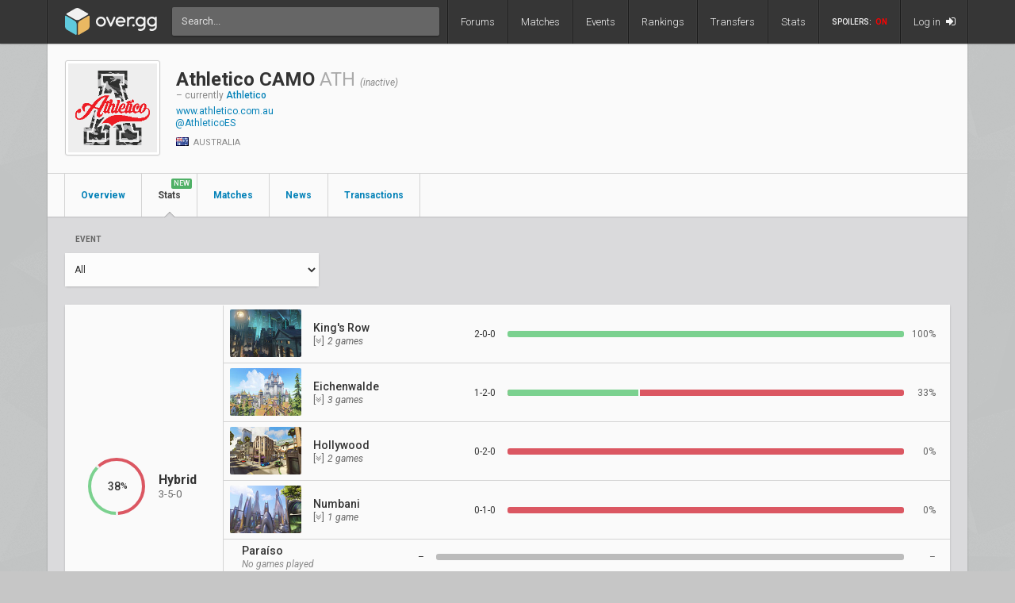

--- FILE ---
content_type: text/html; charset=UTF-8
request_url: https://www.over.gg/team/stats/434/athletico-camo/
body_size: 10973
content:
<!DOCTYPE html>
<html lang="en"> 
	<head>
		<title>
			Athletico CAMO Team Profile: Map Statistics | over.gg		</title>

					<meta name="description" content="Team profile including roster, match history, winnings, and stats">
				<meta charset="utf-8">

		<meta property="og:title" content="Athletico CAMO Team Profile: Map Statistics | over.gg">
		<meta property="og:site_name" content="over.gg">

					<meta property="og:description" content="Team profile including roster, match history, winnings, and stats">
		
									<meta property="og:image" content="/img/ow/favicon.png">
			
					
					<meta name="twitter:card" content="summary">
		
					<meta name="twitter:site" content="@overdotgg">
		
		<meta name="twitter:title" content="Athletico CAMO Team Profile: Map Statistics | over.gg">

					<meta name="twitter:description" content="Team profile including roster, match history, winnings, and stats">
		
									<meta name="twitter:image" content="/img/ow/favicon.png">
			
							
		<meta name="theme-color" content="#000">
		<meta name="msapplication-navbutton-color" content="#000">
		<meta name="apple-mobile-web-app-status-bar-style" content="#000">

		<link href='https://fonts.googleapis.com/css?family=Roboto:400,400italic,300,700,500' rel='stylesheet' type='text/css'>
		<link rel="stylesheet" href="/css/base/main.css?v=69" type="text/css">

					
			<meta name="viewport" content="width=device-width, initial-scale=1.0">
			<link rel="stylesheet" href="/css/base/r.css?v=15" type="text/css">
			
				
					
							<link rel="stylesheet" href="/css/base/pages/team.css?v=19" type="text/css">
						
					
							<link rel="stylesheet" href="/css/base/pages/r/team.css?v=4" type="text/css">
						
				
				
					<link rel="icon" type="image/png" href="/img/ow/favicon.png">
		
		
		
					<link rel="canonical" href="https://www.over.gg/team/434/athletico-camo">
		
		<script async src="https://www.googletagmanager.com/gtag/js?id=UA-26950080-4"></script>
		<script>
			window.dataLayer = window.dataLayer || [];
			function gtag(){dataLayer.push(arguments);}
			gtag('js', new Date());

			gtag('config', 'UA-26950080-4');
		</script>

			</head>
	<body data-tz-ga="false" data-ctrl="team" class="">

	<header class="header">
	<nav class="header-inner">
		<div class="header-shadow"></div>
		<div class="header-div mod-first"></div>
		<a href="/" class="header-logo">
							<img class="header-logo-logo" src="/img/base/logo.svg">
				<img class="header-logo-title" src="/img/base/title.svg">
			
					</a>
		<div class="header-search">
			<form action="/search/" method="get">
				<input type="search" name="q" spellcheck=false autocomplete=off placeholder="Search...">
			</form>
		</div>

		<div class="header-div mod-forums"></div>
		<a href="/threads" class="header-nav-item mod-forums  ">
			Forums
		</a>
		
		<div class="header-div mod-matches"></div>
		<a href="/matches" class="header-nav-item mod-matches  ">
			Matches
		</a>

		<div class="header-div mod-events"></div>
		<a href="/events" class="header-nav-item mod-events  ">
			Events
		</a>

		<div class="header-div mod-rankings"></div>
		<a href="/rankings" class="header-nav-item mod-rankings  ">
			Rankings

					</a>

				
		
			

			<div class="header-div mod-transfers"></div>
			<a href="/transfers" class="header-nav-item mod-transfers " style="position: relative;">
				Transfers
			</a>

			<div class="header-div mod-stats"></div>
			<a href="/stats" class="header-nav-item mod-stats " style="position: relative;">
				Stats
			</a>

				
		<div class="header-div"></div>

		
		<div class="header-spoiler spoiler-switch ">

			SPOILERS:
			<span class="on">
				ON
			</span>
			<span class="off">
				OFF
			</span>
		</div>
		<div class="header-div mod-spoiler"></div>
		
		<a href="/search" class="header-nav-item mod-search mod-solo">
			<i class="fa fa-search"></i>
		</a>
		<div class="header-div mod-search">
		</div>
		
		
			<a class="header-nav-item mod-login " href="/login">
				Log in
				<i class="fa fa-sign-in"></i>
			</a>

		
		<div class="header-nav-item mod-solo mod-dropdown mod-notlogged">
			<i class="fa fa-bars"></i>
		</div>

		<div class="header-div mod-last"></div>


		<div class="header-menu">
			<div class="header-menu-scroll">

			<a href="/events" class="header-menu-item mod-mobile mod-events">Events</a>
			<a href="/news" class="header-menu-item mod-mobile mod-news">News</a>
			<a href="/rankings" class="header-menu-item mod-mobile mod-rankings">Rankings</a>
			<a href="/stats" class="header-menu-item mod-mobile mod-stats">Stats</a>
			
							
				<a href="/transfers" class="header-menu-item mod-mobile mod-transfers">Transfers</a>
				
						
			<div class="header-menu-item mod-spoiler mod-mobile">

				<div class="spoiler-switch mod-mobile ">
					SPOILERS:
					<span class="on">
						ON
					</span>
					<span class="off">
						OFF
					</span>
				</div>
			</div>

							<a href="/login" class="header-menu-item"><i class="fa fa-sign-in"></i> Log in</a>
						</div>
		</div>
	</nav>
</header>
<div id="wrapper">
	<div class="col-container">
									<div class="col mod-1">

						
					<div class="wf-card mod-header mod-full" style="overflow: visible;">
	<div class="team-header">
		<div class="wf-avatar team-header-logo">
							<img src="//owcdn.net/img/592c5a3d57622.png" alt="Athletico CAMO team logo">
					</div>
		<div>
			<div class="wf-title team-header-name">
				<h1 style="display: inline-block;">Athletico CAMO</h1> 

									<h2 style="display: inline-block; font-weight: normal; color: #aaa;">ATH</h2>
				
				
					<span style="color: #888; font-weight: 400; font-size: 12px; font-style: italic;">(inactive)</span>
							</div>
			<div>
			 	
									<span style="color: #888; font-size: 12px; font-weight: 400; margin-top: 3px; margin-bottom: 10px;">
						&ndash; currently 
						<a href="/team/524/athletico" style="font-weight: 500">Athletico</a>
					</span>
							</div>

			<div style="margin-top: 8px;">
			</div>

							<div class="team-header-website">
				
					<a href="http://www.athletico.com.au/" target="_blank">
						 www.athletico.com.au					</a>
				</div>
			
							<div class="team-header-twitter">
					
					<a href="https://twitter.com/AthleticoES" target="_blank">
						@AthleticoES					</a>
				</div>
			
				 			<a style="margin-top: 3px; display: block;" href="" target="_blank"></a>
	 		
			<div class="team-header-country">
								<i class="flag mod-au"></i>
				Australia			</div>
		</div>
	</div>
	<div class="wf-nav">
		<a class="wf-nav-item mod-first " href="/team/434/athletico-camo/">
			<div class="wf-nav-item-title">
				Overview
			</div>
		</a>

		<a class="wf-nav-item mod-active mod-stats" href="/team/stats/434/athletico-camo/">
			<div class="wf-nav-item-title">
				Stats
			</div>
			<span style="background: hsl(134, 38%, 50%); position: absolute; top: 6px; right: 6px; display: inline-block; padding: 2px 3px; border-radius: 2px; line-height: 1; height: auto; font-size: 9px; color: #f8f8f8; font-weight: 500;">
			 	NEW
			</span>
		</a>
		
		<a class="wf-nav-item  mod-matches" href="/team/matches/434/athletico-camo/">
			<div class="wf-nav-item-title">
				Matches
			</div>
		</a>

		<!--
		<a class="wf-nav-item  mod-events" href="/team/events/434/athletico-camo/">
			<div class="wf-nav-item-title">
				Events
			</div>
		</a>
		-->

		<a class="wf-nav-item  mod-news" href="/team/news/434/athletico-camo/">
			<div class="wf-nav-item-title">
				News
			</div>
		</a>

		<a class="wf-nav-item  mod-transactions" href="/team/transactions/434/athletico-camo/">
			<div class="wf-nav-item-title">
				Transactions
			</div>
		</a>

		<div class="wf-nav-item mod-dropdown mod-solo">
			<i class="fa fa-ellipsis-v"></i>

			<div class="wf-dropdown">
				
				<a href="/team/matches/434/athletico-camo/" class="mod-matches">
					Matches
				</a>
				<a href="/team/events/434/athletico-camo/" class="mod-events">
					Events
				</a>
				<a href="" class="mod-history">
					History
				</a>

			</div>
		</div>
	</div>
</div><style>
	.wf-module-header .filter {
		margin-right: -5px;
	}
		.wf-module-header .filter-item {
			color: #aaa;
			padding: 0 6px;
		}
			.wf-module-header .filter-item.mod-active {
				color: #666;
			}
			.wf-module-header .filter-item-inner {
				display: inline-block;
				position: relative;
				margin: -16px 0;
				padding: 16px 0;
			}
				.wf-module-header .filter-item.mod-active .filter-item-inner:after {
					content: '';
					position: absolute;
					left: 0; bottom: 0;
					width: 100%;
					border-bottom: 2px solid #ccc;
				}

	
</style>

<style>
	label {
		display: flex;
		align-items: center;
	}
	select.mod-hidden, .wf-label.mod-hidden {
		display: none;
	}

</style>
<form action="" method="get">
	
	<div class="team-maps-filter">
		<div class="team-maps-filter-field">
			<div class="wf-label" style="padding-left: 13px;">
				Event
			</div>
		
			<select name="event_id" class="filter-event">
				<option value="all">All</option>
						
					<option value="108" >CyberGamer OCE Circuit</option>
						
					<option value="96" >ESL ANZ Season 1</option>
							</select>
		</div>

		
		
		<div class="team-maps-filter-field" style="margin-left: 15px; display: none;">
			
			<div class="wf-label mod-series" style="padding-left: 13px;">
				Stage
			</div>

			
				
				<select name="series_id" class="filter-series mod-hidden mod-medium" data-event-id="108" disabled>
					<option value="all">All</option>
											<option value="210" >Professional Season</option>
											<option value="251" >Playoffs</option>
									</select>

			
				
				<select name="series_id" class="filter-series mod-hidden mod-medium" data-event-id="96" disabled>
					<option value="all">All</option>
											<option value="185" >Championship Final </option>
									</select>

			 
		</div>

		
		<div class="team-maps-filter-field" style="margin-left: 15px; display: none;" >
			<div class="wf-label mod-subseries" style="padding-left: 13px;">
				Sub-stage
			</div>
												<select name="subseries_id" class="filter-subseries mod-medium mod-hidden" data-series-id="210" disabled>
						<option value="all">All</option>
													<option value="964" >Round 5</option>
													<option value="965" >Round 6</option>
													<option value="966" >Round 7</option>
											</select>
									<select name="subseries_id" class="filter-subseries mod-medium mod-hidden" data-series-id="251" disabled>
						<option value="all">All</option>
													<option value="1220" >Upper Semifinals</option>
													<option value="1221" >Lower Round 1 </option>
											</select>
																<select name="subseries_id" class="filter-subseries mod-medium mod-hidden" data-series-id="185" disabled>
						<option value="all">All</option>
													<option value="1146" >Upper Semifinals</option>
													<option value="1147" >Upper Final </option>
													<option value="1150" >Grand Final</option>
											</select>
									</div>
	
	</div>
		
		<!--
		<div style="margin-bottom: 20px; margin-top: 5px;">
			<input class="btn mod-action" type="submit" style="margin: 0;" value="Filter">
		</div>
		-->

	
</form>

	<div class="wf-card team-maps">
		<div class="team-maps-type">
			<div class="team-maps-type-circle">
								<svg width="76" height="76">
				  <circle class="loss " cx="38" cy="38" r="34" fill="transparent" stroke-width="4" stroke-dasharray="132.44954627535 81.17875416876" stroke-dashoffset="81.042471164319"></circle>
				  <circle class="win" cx="38" cy="38" r="34" fill="transparent" stroke-width="4" stroke-dasharray="81.17875416876 132.44954627535" stroke-dashoffset="-51.407075111026"></circle>

				  <circle cx="38" cy="38" r="34" fill="transparent" stroke-width="5" stroke-dasharray="3 210.62830044411" stroke="#eee" stroke-dashoffset="-51.407075111026"></circle>
				  <circle cx="38" cy="38" r="34" fill="transparent" stroke-width="5" stroke-dasharray="3 210.62830044411" stroke="#eee" stroke-dashoffset="81.042471164319"></circle>
				</svg>

				<div class="txt">
											38<span class="pct">%</span>	
									</div>
			</div>				
			<div>
				<div class="team-maps-type-name">

					Hybrid					
					<!--
					<span style="color: #aaa; font-size: 14px;">
						8 games
					</span>
					-->
				</div>

				<div class="team-maps-type-record">
					3-5-0				</div>
			</div>
		</div>
		<div class="team-maps-group">

							<div class="wf-module-item mod-pseudolink map js-toggle-map mod-first" data-map-id="3">
					<div class="map-thumb">

						<img src="//owcdn.net/img/5da759ee84146.jpg" style="height: 60px; border-radius: 2px;">
					</div>
					<div class="map-name">
						<div class="map-name-name">
							King's Row 

							<!--
															<i class="fa fa-angle-double-down collapsed"></i>
								<i class="fa fa-angle-double-up expanded"></i>
														-->
						</div>
						<div style="color: #666; font-style: italic;">
															<span class="collapsed">[<i class="fa fa-angle-double-down"></i>]</span>
								<span class="expanded">[<i class="fa fa-angle-double-up"></i>]</span>
								2 
								games													</div>
					</div>
					<!--
					<div class="map-wl" style="flex: 1;">
													2 /
							2											</div>


					-->
					<div style="width: 60px; text-align: right; padding-right: 15px;">
													2-0-0											</div>
					<div style="flex: 1;">
						<div class="map-bar ">
							<div class="map-bar-progress " style="width: 100%"></div>
						</div>
					</div>
					<div style=" color: #666; width: 50px; text-align: right; padding-right: 10px;">
						
					
															100%
														
						
					</div>
				</div>



				<div class="team-maps-group-games js-toggle-map-target" data-map-id="3" style="position: relative;">
											<a href="/4404/ath-vs-ww-cybergamer-oce-circuit-lr1/?map=1" class="wf-module-item mod-flex map-stats-row mod-win mod-first">
							<div class="event" style="min-width: 0; padding-right: 30px; width: 100px;">
							
								<div class="text-of">
									<div class="text-of" style="font-weight: 500; margin-bottom: 4px; ">
										Playoffs &sdot; Lower Round 1 									</div>
									<div class="text-of" style="color: #888;">
										CyberGamer OCE Circuit									</div>
								</div>

							</div>
							<div class="opp text-of">
								<i class="opp-vs" style="color: #aaa;">vs.</i>	
																<span style="font-weight: 500;" class="text-of">willWEED</span>
							</div>
							<div class="stats">
																	<style>
										.blob {
											background: rgba(0, 0, 0, 0.08);
											display: inline-block;
											padding: 3px 5px; padding-top: 4px;
											border-radius: 2px;
										}
											.blob.mod-koth {
												width: 36px;
												text-align: center;
											}
											.blob.mod-winner {
												font-weight: 700;
											}
										.mod-winner .blob {
											font-weight: 700;
										}
									</style>
									
																			<table style="font-size: 11px;">
											<tr class="mod-winner">
												<td style="font-size: 10px; text-align: right; color: #888;">SELF</td>
												<td>
													<span class="blob">3</span>

																											<span class="blob">0.0%</span>
													
													
																											<span class="blob">114.00s</span>
																									</td>
												<td></td>
											</tr>
											<tr class="">
												<td style="font-size: 10px; color: #888;">OPPONENT</td>
												<td>
													<span class="blob">0</span>

																											<span class="blob">0.0%</span>
													
													
																									<td></td>
											</tr>
										</table>
									
									
																								</div>
							<div class="dt">
								<div>
									<div style="margin-bottom: 5px;">
										2017/06/11									</div>
									<!--<i>Patch </i>-->
								</div>
							</div>
						</a>
											<a href="/3707/ath-vs-ww-cybergamer-oce-circuit-pro-season-r7/?map=2" class="wf-module-item mod-flex map-stats-row mod-win ">
							<div class="event" style="min-width: 0; padding-right: 30px; width: 100px;">
							
								<div class="text-of">
									<div class="text-of" style="font-weight: 500; margin-bottom: 4px; ">
										Professional Season &sdot; Round 7									</div>
									<div class="text-of" style="color: #888;">
										CyberGamer OCE Circuit									</div>
								</div>

							</div>
							<div class="opp text-of">
								<i class="opp-vs" style="color: #aaa;">vs.</i>	
																<span style="font-weight: 500;" class="text-of">willWEED</span>
							</div>
							<div class="stats">
																	<style>
										.blob {
											background: rgba(0, 0, 0, 0.08);
											display: inline-block;
											padding: 3px 5px; padding-top: 4px;
											border-radius: 2px;
										}
											.blob.mod-koth {
												width: 36px;
												text-align: center;
											}
											.blob.mod-winner {
												font-weight: 700;
											}
										.mod-winner .blob {
											font-weight: 700;
										}
									</style>
									
																			<table style="font-size: 11px;">
											<tr class="mod-winner">
												<td style="font-size: 10px; text-align: right; color: #888;">SELF</td>
												<td>
													<span class="blob">4</span>

													
																											<span class="blob">55.39m</span>
													
																									</td>
												<td></td>
											</tr>
											<tr class="">
												<td style="font-size: 10px; color: #888;">OPPONENT</td>
												<td>
													<span class="blob">4</span>

													
																											<span class="blob">55.39m</span>
													
																									<td></td>
											</tr>
										</table>
									
									
																								</div>
							<div class="dt">
								<div>
									<div style="margin-bottom: 5px;">
										2017/05/30									</div>
									<!--<i>Patch </i>-->
								</div>
							</div>
						</a>
									</div>
							<div class="wf-module-item mod-pseudolink map js-toggle-map " data-map-id="13">
					<div class="map-thumb">

						<img src="//owcdn.net/img/5da758a71aeda.jpg" style="height: 60px; border-radius: 2px;">
					</div>
					<div class="map-name">
						<div class="map-name-name">
							Eichenwalde 

							<!--
															<i class="fa fa-angle-double-down collapsed"></i>
								<i class="fa fa-angle-double-up expanded"></i>
														-->
						</div>
						<div style="color: #666; font-style: italic;">
															<span class="collapsed">[<i class="fa fa-angle-double-down"></i>]</span>
								<span class="expanded">[<i class="fa fa-angle-double-up"></i>]</span>
								3 
								games													</div>
					</div>
					<!--
					<div class="map-wl" style="flex: 1;">
													0 /
							3											</div>


					-->
					<div style="width: 60px; text-align: right; padding-right: 15px;">
													1-2-0											</div>
					<div style="flex: 1;">
						<div class="map-bar ">
							<div class="map-bar-progress " style="width: 33%"></div>
						</div>
					</div>
					<div style=" color: #666; width: 50px; text-align: right; padding-right: 10px;">
						
					
															33%
														
						
					</div>
				</div>



				<div class="team-maps-group-games js-toggle-map-target" data-map-id="13" style="position: relative;">
											<a href="/4201/ath-vs-4l-esl-anz-season-1-championship-final-gf/?map=5" class="wf-module-item mod-flex map-stats-row mod-loss mod-first">
							<div class="event" style="min-width: 0; padding-right: 30px; width: 100px;">
							
								<div class="text-of">
									<div class="text-of" style="font-weight: 500; margin-bottom: 4px; ">
										Championship Final  &sdot; Grand Final									</div>
									<div class="text-of" style="color: #888;">
										ESL ANZ Season 1									</div>
								</div>

							</div>
							<div class="opp text-of">
								<i class="opp-vs" style="color: #aaa;">vs.</i>	
																	<img src="//owcdn.net/img/591190b446515.png" class="opp-logo">
																<span style="font-weight: 500;" class="text-of">4Legs</span>
							</div>
							<div class="stats">
																	<style>
										.blob {
											background: rgba(0, 0, 0, 0.08);
											display: inline-block;
											padding: 3px 5px; padding-top: 4px;
											border-radius: 2px;
										}
											.blob.mod-koth {
												width: 36px;
												text-align: center;
											}
											.blob.mod-winner {
												font-weight: 700;
											}
										.mod-winner .blob {
											font-weight: 700;
										}
									</style>
									
																			<table style="font-size: 11px;">
											<tr class="">
												<td style="font-size: 10px; text-align: right; color: #888;">SELF</td>
												<td>
													<span class="blob">0</span>

																											<span class="blob">0.0%</span>
													
													
																									</td>
												<td></td>
											</tr>
											<tr class="mod-winner">
												<td style="font-size: 10px; color: #888;">OPPONENT</td>
												<td>
													<span class="blob">3</span>

																											<span class="blob">0.0%</span>
													
													
																											<span class="blob">26.00s</span>
																									<td></td>
											</tr>
										</table>
									
									
																								</div>
							<div class="dt">
								<div>
									<div style="margin-bottom: 5px;">
										2017/05/28									</div>
									<!--<i>Patch </i>-->
								</div>
							</div>
						</a>
											<a href="/4196/plot-1-vs-ath-esl-anz-season-1-championship-final-us/?map=2" class="wf-module-item mod-flex map-stats-row mod-loss ">
							<div class="event" style="min-width: 0; padding-right: 30px; width: 100px;">
							
								<div class="text-of">
									<div class="text-of" style="font-weight: 500; margin-bottom: 4px; ">
										Championship Final  &sdot; Upper Semifinals									</div>
									<div class="text-of" style="color: #888;">
										ESL ANZ Season 1									</div>
								</div>

							</div>
							<div class="opp text-of">
								<i class="opp-vs" style="color: #aaa;">vs.</i>	
																	<img src="//owcdn.net/img/58fdd8a87f415.png" class="opp-logo">
																<span style="font-weight: 500;" class="text-of">Plot 1 </span>
							</div>
							<div class="stats">
																	<style>
										.blob {
											background: rgba(0, 0, 0, 0.08);
											display: inline-block;
											padding: 3px 5px; padding-top: 4px;
											border-radius: 2px;
										}
											.blob.mod-koth {
												width: 36px;
												text-align: center;
											}
											.blob.mod-winner {
												font-weight: 700;
											}
										.mod-winner .blob {
											font-weight: 700;
										}
									</style>
									
																			<table style="font-size: 11px;">
											<tr class="">
												<td style="font-size: 10px; text-align: right; color: #888;">SELF</td>
												<td>
													<span class="blob">2</span>

													
																											<span class="blob">30.25m</span>
													
																									</td>
												<td></td>
											</tr>
											<tr class="mod-winner">
												<td style="font-size: 10px; color: #888;">OPPONENT</td>
												<td>
													<span class="blob">2</span>

													
																											<span class="blob">62.98m</span>
													
																									<td></td>
											</tr>
										</table>
									
									
																								</div>
							<div class="dt">
								<div>
									<div style="margin-bottom: 5px;">
										2017/05/26									</div>
									<!--<i>Patch </i>-->
								</div>
							</div>
						</a>
											<a href="/3701/ath-vs-scylla-esports-cybergamer-oce-circuit-pro-season-r5/?map=1" class="wf-module-item mod-flex map-stats-row mod-win ">
							<div class="event" style="min-width: 0; padding-right: 30px; width: 100px;">
							
								<div class="text-of">
									<div class="text-of" style="font-weight: 500; margin-bottom: 4px; ">
										Professional Season &sdot; Round 5									</div>
									<div class="text-of" style="color: #888;">
										CyberGamer OCE Circuit									</div>
								</div>

							</div>
							<div class="opp text-of">
								<i class="opp-vs" style="color: #aaa;">vs.</i>	
																<span style="font-weight: 500;" class="text-of">Scylla Esports</span>
							</div>
							<div class="stats">
																	<style>
										.blob {
											background: rgba(0, 0, 0, 0.08);
											display: inline-block;
											padding: 3px 5px; padding-top: 4px;
											border-radius: 2px;
										}
											.blob.mod-koth {
												width: 36px;
												text-align: center;
											}
											.blob.mod-winner {
												font-weight: 700;
											}
										.mod-winner .blob {
											font-weight: 700;
										}
									</style>
									
																			<table style="font-size: 11px;">
											<tr class="mod-winner">
												<td style="font-size: 10px; text-align: right; color: #888;">SELF</td>
												<td>
													<span class="blob">2</span>

													
																											<span class="blob">64.63m</span>
													
																									</td>
												<td></td>
											</tr>
											<tr class="">
												<td style="font-size: 10px; color: #888;">OPPONENT</td>
												<td>
													<span class="blob">2</span>

													
																											<span class="blob">60.82m</span>
													
																									<td></td>
											</tr>
										</table>
									
									
																								</div>
							<div class="dt">
								<div>
									<div style="margin-bottom: 5px;">
										2017/05/16									</div>
									<!--<i>Patch </i>-->
								</div>
							</div>
						</a>
									</div>
							<div class="wf-module-item mod-pseudolink map js-toggle-map " data-map-id="1">
					<div class="map-thumb">

						<img src="//owcdn.net/img/5da7599d589d7.jpg" style="height: 60px; border-radius: 2px;">
					</div>
					<div class="map-name">
						<div class="map-name-name">
							Hollywood 

							<!--
															<i class="fa fa-angle-double-down collapsed"></i>
								<i class="fa fa-angle-double-up expanded"></i>
														-->
						</div>
						<div style="color: #666; font-style: italic;">
															<span class="collapsed">[<i class="fa fa-angle-double-down"></i>]</span>
								<span class="expanded">[<i class="fa fa-angle-double-up"></i>]</span>
								2 
								games													</div>
					</div>
					<!--
					<div class="map-wl" style="flex: 1;">
													1 /
							2											</div>


					-->
					<div style="width: 60px; text-align: right; padding-right: 15px;">
													0-2-0											</div>
					<div style="flex: 1;">
						<div class="map-bar ">
							<div class="map-bar-progress mod-zero" style="width: 0%"></div>
						</div>
					</div>
					<div style=" color: #666; width: 50px; text-align: right; padding-right: 10px;">
						
					
															0%
														
						
					</div>
				</div>



				<div class="team-maps-group-games js-toggle-map-target" data-map-id="1" style="position: relative;">
											<a href="/4404/ath-vs-ww-cybergamer-oce-circuit-lr1/?map=4" class="wf-module-item mod-flex map-stats-row mod-loss mod-first">
							<div class="event" style="min-width: 0; padding-right: 30px; width: 100px;">
							
								<div class="text-of">
									<div class="text-of" style="font-weight: 500; margin-bottom: 4px; ">
										Playoffs &sdot; Lower Round 1 									</div>
									<div class="text-of" style="color: #888;">
										CyberGamer OCE Circuit									</div>
								</div>

							</div>
							<div class="opp text-of">
								<i class="opp-vs" style="color: #aaa;">vs.</i>	
																<span style="font-weight: 500;" class="text-of">willWEED</span>
							</div>
							<div class="stats">
																	<style>
										.blob {
											background: rgba(0, 0, 0, 0.08);
											display: inline-block;
											padding: 3px 5px; padding-top: 4px;
											border-radius: 2px;
										}
											.blob.mod-koth {
												width: 36px;
												text-align: center;
											}
											.blob.mod-winner {
												font-weight: 700;
											}
										.mod-winner .blob {
											font-weight: 700;
										}
									</style>
									
																			<table style="font-size: 11px;">
											<tr class="">
												<td style="font-size: 10px; text-align: right; color: #888;">SELF</td>
												<td>
													<span class="blob">1</span>

													
																											<span class="blob">85.51m</span>
													
																									</td>
												<td></td>
											</tr>
											<tr class="mod-winner">
												<td style="font-size: 10px; color: #888;">OPPONENT</td>
												<td>
													<span class="blob">1</span>

													
																											<span class="blob">114.38m</span>
													
																									<td></td>
											</tr>
										</table>
									
									
																								</div>
							<div class="dt">
								<div>
									<div style="margin-bottom: 5px;">
										2017/06/11									</div>
									<!--<i>Patch </i>-->
								</div>
							</div>
						</a>
											<a href="/4276/ath-vs-4l-esl-anz-season-1-championship-final-gf/?map=4" class="wf-module-item mod-flex map-stats-row mod-loss ">
							<div class="event" style="min-width: 0; padding-right: 30px; width: 100px;">
							
								<div class="text-of">
									<div class="text-of" style="font-weight: 500; margin-bottom: 4px; ">
										Championship Final  &sdot; Grand Final									</div>
									<div class="text-of" style="color: #888;">
										ESL ANZ Season 1									</div>
								</div>

							</div>
							<div class="opp text-of">
								<i class="opp-vs" style="color: #aaa;">vs.</i>	
																	<img src="//owcdn.net/img/591190b446515.png" class="opp-logo">
																<span style="font-weight: 500;" class="text-of">4Legs</span>
							</div>
							<div class="stats">
																	<style>
										.blob {
											background: rgba(0, 0, 0, 0.08);
											display: inline-block;
											padding: 3px 5px; padding-top: 4px;
											border-radius: 2px;
										}
											.blob.mod-koth {
												width: 36px;
												text-align: center;
											}
											.blob.mod-winner {
												font-weight: 700;
											}
										.mod-winner .blob {
											font-weight: 700;
										}
									</style>
									
																			<table style="font-size: 11px;">
											<tr class="">
												<td style="font-size: 10px; text-align: right; color: #888;">SELF</td>
												<td>
													<span class="blob">3</span>

																											<span class="blob">0.0%</span>
													
													
																									</td>
												<td></td>
											</tr>
											<tr class="mod-winner">
												<td style="font-size: 10px; color: #888;">OPPONENT</td>
												<td>
													<span class="blob">4</span>

													
													
																											<span class="blob">75.00s</span>
																									<td></td>
											</tr>
										</table>
									
									
																								</div>
							<div class="dt">
								<div>
									<div style="margin-bottom: 5px;">
										2017/05/28									</div>
									<!--<i>Patch </i>-->
								</div>
							</div>
						</a>
									</div>
							<div class="wf-module-item mod-pseudolink map js-toggle-map " data-map-id="9">
					<div class="map-thumb">

						<img src="//owcdn.net/img/5da759c9a38ac.jpg" style="height: 60px; border-radius: 2px;">
					</div>
					<div class="map-name">
						<div class="map-name-name">
							Numbani 

							<!--
															<i class="fa fa-angle-double-down collapsed"></i>
								<i class="fa fa-angle-double-up expanded"></i>
														-->
						</div>
						<div style="color: #666; font-style: italic;">
															<span class="collapsed">[<i class="fa fa-angle-double-down"></i>]</span>
								<span class="expanded">[<i class="fa fa-angle-double-up"></i>]</span>
								1 
								game													</div>
					</div>
					<!--
					<div class="map-wl" style="flex: 1;">
													0 /
							1											</div>


					-->
					<div style="width: 60px; text-align: right; padding-right: 15px;">
													0-1-0											</div>
					<div style="flex: 1;">
						<div class="map-bar ">
							<div class="map-bar-progress mod-zero" style="width: 0%"></div>
						</div>
					</div>
					<div style=" color: #666; width: 50px; text-align: right; padding-right: 10px;">
						
					
															0%
														
						
					</div>
				</div>



				<div class="team-maps-group-games js-toggle-map-target" data-map-id="9" style="position: relative;">
											<a href="/4404/ath-vs-ww-cybergamer-oce-circuit-lr1/?map=5" class="wf-module-item mod-flex map-stats-row mod-loss mod-first">
							<div class="event" style="min-width: 0; padding-right: 30px; width: 100px;">
							
								<div class="text-of">
									<div class="text-of" style="font-weight: 500; margin-bottom: 4px; ">
										Playoffs &sdot; Lower Round 1 									</div>
									<div class="text-of" style="color: #888;">
										CyberGamer OCE Circuit									</div>
								</div>

							</div>
							<div class="opp text-of">
								<i class="opp-vs" style="color: #aaa;">vs.</i>	
																<span style="font-weight: 500;" class="text-of">willWEED</span>
							</div>
							<div class="stats">
																	<style>
										.blob {
											background: rgba(0, 0, 0, 0.08);
											display: inline-block;
											padding: 3px 5px; padding-top: 4px;
											border-radius: 2px;
										}
											.blob.mod-koth {
												width: 36px;
												text-align: center;
											}
											.blob.mod-winner {
												font-weight: 700;
											}
										.mod-winner .blob {
											font-weight: 700;
										}
									</style>
									
																			<table style="font-size: 11px;">
											<tr class="">
												<td style="font-size: 10px; text-align: right; color: #888;">SELF</td>
												<td>
													<span class="blob">2</span>

													
																											<span class="blob">70.96m</span>
													
																									</td>
												<td></td>
											</tr>
											<tr class="mod-winner">
												<td style="font-size: 10px; color: #888;">OPPONENT</td>
												<td>
													<span class="blob">2</span>

													
																											<span class="blob">70.98m</span>
													
																											<span class="blob">34.00s</span>
																									<td></td>
											</tr>
										</table>
									
									
																								</div>
							<div class="dt">
								<div>
									<div style="margin-bottom: 5px;">
										2017/06/11									</div>
									<!--<i>Patch </i>-->
								</div>
							</div>
						</a>
									</div>
							<div class="wf-module-item  map js-toggle-map " data-map-id="32">
					<div class="map-thumb">

						<img src="" style="height: 60px; border-radius: 2px;">
					</div>
					<div class="map-name">
						<div class="map-name-name">
							Paraíso 

							<!--
														-->
						</div>
						<div style="color: #666; font-style: italic;">
															<span style="margin-right: 8px; color: #888; font-style: italic;">No games played</span>
													</div>
					</div>
					<!--
					<div class="map-wl" style="flex: 1;">
													0 /
							0											</div>


					-->
					<div style="width: 60px; text-align: right; padding-right: 15px;">
													&ndash;
											</div>
					<div style="flex: 1;">
						<div class="map-bar mod-null">
							<div class="map-bar-progress " style="width: %"></div>
						</div>
					</div>
					<div style=" color: #666; width: 50px; text-align: right; padding-right: 10px;">
						
					
															&ndash;
														
						
					</div>
				</div>



				<div class="team-maps-group-games js-toggle-map-target" data-map-id="32" style="position: relative;">
									</div>
							<div class="wf-module-item  map js-toggle-map " data-map-id="28">
					<div class="map-thumb">

						<img src="" style="height: 60px; border-radius: 2px;">
					</div>
					<div class="map-name">
						<div class="map-name-name">
							Midtown 

							<!--
														-->
						</div>
						<div style="color: #666; font-style: italic;">
															<span style="margin-right: 8px; color: #888; font-style: italic;">No games played</span>
													</div>
					</div>
					<!--
					<div class="map-wl" style="flex: 1;">
													0 /
							0											</div>


					-->
					<div style="width: 60px; text-align: right; padding-right: 15px;">
													&ndash;
											</div>
					<div style="flex: 1;">
						<div class="map-bar mod-null">
							<div class="map-bar-progress " style="width: %"></div>
						</div>
					</div>
					<div style=" color: #666; width: 50px; text-align: right; padding-right: 10px;">
						
					
															&ndash;
														
						
					</div>
				</div>



				<div class="team-maps-group-games js-toggle-map-target" data-map-id="28" style="position: relative;">
									</div>
							<div class="wf-module-item  map js-toggle-map " data-map-id="21">
					<div class="map-thumb">

						<img src="//owcdn.net/img/5da7597c93187.jpg" style="height: 60px; border-radius: 2px;">
					</div>
					<div class="map-name">
						<div class="map-name-name">
							Blizzard World 

							<!--
														-->
						</div>
						<div style="color: #666; font-style: italic;">
															<span style="margin-right: 8px; color: #888; font-style: italic;">No games played</span>
													</div>
					</div>
					<!--
					<div class="map-wl" style="flex: 1;">
													0 /
							0											</div>


					-->
					<div style="width: 60px; text-align: right; padding-right: 15px;">
													&ndash;
											</div>
					<div style="flex: 1;">
						<div class="map-bar mod-null">
							<div class="map-bar-progress " style="width: %"></div>
						</div>
					</div>
					<div style=" color: #666; width: 50px; text-align: right; padding-right: 10px;">
						
					
															&ndash;
														
						
					</div>
				</div>



				<div class="team-maps-group-games js-toggle-map-target" data-map-id="21" style="position: relative;">
									</div>
					</div>
	</div>
	<div class="wf-card team-maps">
		<div class="team-maps-type">
			<div class="team-maps-type-circle">
								<svg width="76" height="76">
				  <circle class="loss " cx="38" cy="38" r="34" fill="transparent" stroke-width="4" stroke-dasharray="106.81415022205 106.81415022205" stroke-dashoffset="55.407075111026"></circle>
				  <circle class="win" cx="38" cy="38" r="34" fill="transparent" stroke-width="4" stroke-dasharray="106.81415022205 106.81415022205" stroke-dashoffset="-51.407075111026"></circle>

				  <circle cx="38" cy="38" r="34" fill="transparent" stroke-width="5" stroke-dasharray="3 210.62830044411" stroke="#eee" stroke-dashoffset="-51.407075111026"></circle>
				  <circle cx="38" cy="38" r="34" fill="transparent" stroke-width="5" stroke-dasharray="3 210.62830044411" stroke="#eee" stroke-dashoffset="55.407075111026"></circle>
				</svg>

				<div class="txt">
											50<span class="pct">%</span>	
									</div>
			</div>				
			<div>
				<div class="team-maps-type-name">

					Control					
					<!--
					<span style="color: #aaa; font-size: 14px;">
						12 games
					</span>
					-->
				</div>

				<div class="team-maps-type-record">
					6-6-0				</div>
			</div>
		</div>
		<div class="team-maps-group">

							<div class="wf-module-item mod-pseudolink map js-toggle-map mod-first" data-map-id="14">
					<div class="map-thumb">

						<img src="//owcdn.net/img/5da75b46c770e.jpg" style="height: 60px; border-radius: 2px;">
					</div>
					<div class="map-name">
						<div class="map-name-name">
							Oasis 

							<!--
															<i class="fa fa-angle-double-down collapsed"></i>
								<i class="fa fa-angle-double-up expanded"></i>
														-->
						</div>
						<div style="color: #666; font-style: italic;">
															<span class="collapsed">[<i class="fa fa-angle-double-down"></i>]</span>
								<span class="expanded">[<i class="fa fa-angle-double-up"></i>]</span>
								3 
								games													</div>
					</div>
					<!--
					<div class="map-wl" style="flex: 1;">
											</div>


					-->
					<div style="width: 60px; text-align: right; padding-right: 15px;">
													2-1-0											</div>
					<div style="flex: 1;">
						<div class="map-bar ">
							<div class="map-bar-progress " style="width: 67%"></div>
						</div>
					</div>
					<div style=" color: #666; width: 50px; text-align: right; padding-right: 10px;">
						
					
															67%
														
						
					</div>
				</div>



				<div class="team-maps-group-games js-toggle-map-target" data-map-id="14" style="position: relative;">
											<a href="/4402/ath-vs-4l-cybergamer-oce-circuit-us/?map=1" class="wf-module-item mod-flex map-stats-row mod-win mod-first">
							<div class="event" style="min-width: 0; padding-right: 30px; width: 100px;">
							
								<div class="text-of">
									<div class="text-of" style="font-weight: 500; margin-bottom: 4px; ">
										Playoffs &sdot; Upper Semifinals									</div>
									<div class="text-of" style="color: #888;">
										CyberGamer OCE Circuit									</div>
								</div>

							</div>
							<div class="opp text-of">
								<i class="opp-vs" style="color: #aaa;">vs.</i>	
																	<img src="//owcdn.net/img/591190b446515.png" class="opp-logo">
																<span style="font-weight: 500;" class="text-of">4Legs</span>
							</div>
							<div class="stats">
																	<style>
										.blob {
											background: rgba(0, 0, 0, 0.08);
											display: inline-block;
											padding: 3px 5px; padding-top: 4px;
											border-radius: 2px;
										}
											.blob.mod-koth {
												width: 36px;
												text-align: center;
											}
											.blob.mod-winner {
												font-weight: 700;
											}
										.mod-winner .blob {
											font-weight: 700;
										}
									</style>
									
									
									
																			<table style="font-size: 11px;">
											<tr class="mod-winner">
												<td style="font-size: 10px; text-align: right; color: #888;">SELF</td>
												<td>
																											<span class="blob mod-koth mod-winner">100%</span>
																											<span class="blob mod-koth mod-winner">100%</span>
																											<span class="blob mod-koth mod-winner">100%</span>
																									</td>
												<td>
													
												</td>
											</tr>
											<tr>
												<td style="font-size: 10px; color: #888;">OPPONENT</td>
												<td>
																											<span class="blob mod-koth ">82%</span>
																											<span class="blob mod-koth ">65%</span>
																											<span class="blob mod-koth ">99%</span>
																									<td></td>
											</tr>
										</table>
																								</div>
							<div class="dt">
								<div>
									<div style="margin-bottom: 5px;">
										2017/06/10									</div>
									<!--<i>Patch </i>-->
								</div>
							</div>
						</a>
											<a href="/4201/ath-vs-4l-esl-anz-season-1-championship-final-gf/?map=3" class="wf-module-item mod-flex map-stats-row mod-loss ">
							<div class="event" style="min-width: 0; padding-right: 30px; width: 100px;">
							
								<div class="text-of">
									<div class="text-of" style="font-weight: 500; margin-bottom: 4px; ">
										Championship Final  &sdot; Grand Final									</div>
									<div class="text-of" style="color: #888;">
										ESL ANZ Season 1									</div>
								</div>

							</div>
							<div class="opp text-of">
								<i class="opp-vs" style="color: #aaa;">vs.</i>	
																	<img src="//owcdn.net/img/591190b446515.png" class="opp-logo">
																<span style="font-weight: 500;" class="text-of">4Legs</span>
							</div>
							<div class="stats">
																	<style>
										.blob {
											background: rgba(0, 0, 0, 0.08);
											display: inline-block;
											padding: 3px 5px; padding-top: 4px;
											border-radius: 2px;
										}
											.blob.mod-koth {
												width: 36px;
												text-align: center;
											}
											.blob.mod-winner {
												font-weight: 700;
											}
										.mod-winner .blob {
											font-weight: 700;
										}
									</style>
									
									
									
																			<table style="font-size: 11px;">
											<tr class="">
												<td style="font-size: 10px; text-align: right; color: #888;">SELF</td>
												<td>
																											<span class="blob mod-koth ">99%</span>
																											<span class="blob mod-koth ">99%</span>
																											<span class="blob mod-koth mod-winner">100%</span>
																											<span class="blob mod-koth mod-winner">100%</span>
																											<span class="blob mod-koth ">68%</span>
																									</td>
												<td>
													
												</td>
											</tr>
											<tr>
												<td style="font-size: 10px; color: #888;">OPPONENT</td>
												<td>
																											<span class="blob mod-koth mod-winner">100%</span>
																											<span class="blob mod-koth mod-winner">100%</span>
																											<span class="blob mod-koth ">49%</span>
																											<span class="blob mod-koth ">99%</span>
																											<span class="blob mod-koth mod-winner">100%</span>
																									<td></td>
											</tr>
										</table>
																								</div>
							<div class="dt">
								<div>
									<div style="margin-bottom: 5px;">
										2017/05/28									</div>
									<!--<i>Patch </i>-->
								</div>
							</div>
						</a>
											<a href="/4196/plot-1-vs-ath-esl-anz-season-1-championship-final-us/?map=3" class="wf-module-item mod-flex map-stats-row mod-win ">
							<div class="event" style="min-width: 0; padding-right: 30px; width: 100px;">
							
								<div class="text-of">
									<div class="text-of" style="font-weight: 500; margin-bottom: 4px; ">
										Championship Final  &sdot; Upper Semifinals									</div>
									<div class="text-of" style="color: #888;">
										ESL ANZ Season 1									</div>
								</div>

							</div>
							<div class="opp text-of">
								<i class="opp-vs" style="color: #aaa;">vs.</i>	
																	<img src="//owcdn.net/img/58fdd8a87f415.png" class="opp-logo">
																<span style="font-weight: 500;" class="text-of">Plot 1 </span>
							</div>
							<div class="stats">
																	<style>
										.blob {
											background: rgba(0, 0, 0, 0.08);
											display: inline-block;
											padding: 3px 5px; padding-top: 4px;
											border-radius: 2px;
										}
											.blob.mod-koth {
												width: 36px;
												text-align: center;
											}
											.blob.mod-winner {
												font-weight: 700;
											}
										.mod-winner .blob {
											font-weight: 700;
										}
									</style>
									
									
									
																			<table style="font-size: 11px;">
											<tr class="mod-winner">
												<td style="font-size: 10px; text-align: right; color: #888;">SELF</td>
												<td>
																											<span class="blob mod-koth ">0%</span>
																											<span class="blob mod-koth mod-winner">100%</span>
																											<span class="blob mod-koth mod-winner">100%</span>
																											<span class="blob mod-koth mod-winner">100%</span>
																									</td>
												<td>
													
												</td>
											</tr>
											<tr>
												<td style="font-size: 10px; color: #888;">OPPONENT</td>
												<td>
																											<span class="blob mod-koth mod-winner">100%</span>
																											<span class="blob mod-koth ">79%</span>
																											<span class="blob mod-koth ">0%</span>
																											<span class="blob mod-koth ">99%</span>
																									<td></td>
											</tr>
										</table>
																								</div>
							<div class="dt">
								<div>
									<div style="margin-bottom: 5px;">
										2017/05/26									</div>
									<!--<i>Patch </i>-->
								</div>
							</div>
						</a>
									</div>
							<div class="wf-module-item mod-pseudolink map js-toggle-map " data-map-id="5">
					<div class="map-thumb">

						<img src="//owcdn.net/img/5da75b26cc498.jpg" style="height: 60px; border-radius: 2px;">
					</div>
					<div class="map-name">
						<div class="map-name-name">
							Nepal 

							<!--
															<i class="fa fa-angle-double-down collapsed"></i>
								<i class="fa fa-angle-double-up expanded"></i>
														-->
						</div>
						<div style="color: #666; font-style: italic;">
															<span class="collapsed">[<i class="fa fa-angle-double-down"></i>]</span>
								<span class="expanded">[<i class="fa fa-angle-double-up"></i>]</span>
								5 
								games													</div>
					</div>
					<!--
					<div class="map-wl" style="flex: 1;">
											</div>


					-->
					<div style="width: 60px; text-align: right; padding-right: 15px;">
													3-2-0											</div>
					<div style="flex: 1;">
						<div class="map-bar ">
							<div class="map-bar-progress " style="width: 60%"></div>
						</div>
					</div>
					<div style=" color: #666; width: 50px; text-align: right; padding-right: 10px;">
						
					
															60%
														
						
					</div>
				</div>



				<div class="team-maps-group-games js-toggle-map-target" data-map-id="5" style="position: relative;">
											<a href="/4402/ath-vs-4l-cybergamer-oce-circuit-us/?map=3" class="wf-module-item mod-flex map-stats-row mod-loss mod-first">
							<div class="event" style="min-width: 0; padding-right: 30px; width: 100px;">
							
								<div class="text-of">
									<div class="text-of" style="font-weight: 500; margin-bottom: 4px; ">
										Playoffs &sdot; Upper Semifinals									</div>
									<div class="text-of" style="color: #888;">
										CyberGamer OCE Circuit									</div>
								</div>

							</div>
							<div class="opp text-of">
								<i class="opp-vs" style="color: #aaa;">vs.</i>	
																	<img src="//owcdn.net/img/591190b446515.png" class="opp-logo">
																<span style="font-weight: 500;" class="text-of">4Legs</span>
							</div>
							<div class="stats">
																	<style>
										.blob {
											background: rgba(0, 0, 0, 0.08);
											display: inline-block;
											padding: 3px 5px; padding-top: 4px;
											border-radius: 2px;
										}
											.blob.mod-koth {
												width: 36px;
												text-align: center;
											}
											.blob.mod-winner {
												font-weight: 700;
											}
										.mod-winner .blob {
											font-weight: 700;
										}
									</style>
									
									
									
																			<table style="font-size: 11px;">
											<tr class="">
												<td style="font-size: 10px; text-align: right; color: #888;">SELF</td>
												<td>
																											<span class="blob mod-koth mod-winner">100%</span>
																											<span class="blob mod-koth ">99%</span>
																											<span class="blob mod-koth ">99%</span>
																											<span class="blob mod-koth ">0%</span>
																									</td>
												<td>
													
												</td>
											</tr>
											<tr>
												<td style="font-size: 10px; color: #888;">OPPONENT</td>
												<td>
																											<span class="blob mod-koth ">99%</span>
																											<span class="blob mod-koth mod-winner">100%</span>
																											<span class="blob mod-koth mod-winner">100%</span>
																											<span class="blob mod-koth mod-winner">100%</span>
																									<td></td>
											</tr>
										</table>
																								</div>
							<div class="dt">
								<div>
									<div style="margin-bottom: 5px;">
										2017/06/10									</div>
									<!--<i>Patch </i>-->
								</div>
							</div>
						</a>
											<a href="/4276/ath-vs-4l-esl-anz-season-1-championship-final-gf/?map=2" class="wf-module-item mod-flex map-stats-row mod-win ">
							<div class="event" style="min-width: 0; padding-right: 30px; width: 100px;">
							
								<div class="text-of">
									<div class="text-of" style="font-weight: 500; margin-bottom: 4px; ">
										Championship Final  &sdot; Grand Final									</div>
									<div class="text-of" style="color: #888;">
										ESL ANZ Season 1									</div>
								</div>

							</div>
							<div class="opp text-of">
								<i class="opp-vs" style="color: #aaa;">vs.</i>	
																	<img src="//owcdn.net/img/591190b446515.png" class="opp-logo">
																<span style="font-weight: 500;" class="text-of">4Legs</span>
							</div>
							<div class="stats">
																	<style>
										.blob {
											background: rgba(0, 0, 0, 0.08);
											display: inline-block;
											padding: 3px 5px; padding-top: 4px;
											border-radius: 2px;
										}
											.blob.mod-koth {
												width: 36px;
												text-align: center;
											}
											.blob.mod-winner {
												font-weight: 700;
											}
										.mod-winner .blob {
											font-weight: 700;
										}
									</style>
									
									
									
																			<table style="font-size: 11px;">
											<tr class="mod-winner">
												<td style="font-size: 10px; text-align: right; color: #888;">SELF</td>
												<td>
																											<span class="blob mod-koth ">99%</span>
																											<span class="blob mod-koth ">40%</span>
																											<span class="blob mod-koth mod-winner">100%</span>
																											<span class="blob mod-koth ">77%</span>
																											<span class="blob mod-koth mod-winner">100%</span>
																									</td>
												<td>
													
												</td>
											</tr>
											<tr>
												<td style="font-size: 10px; color: #888;">OPPONENT</td>
												<td>
																											<span class="blob mod-koth ">27%</span>
																											<span class="blob mod-koth mod-winner">100%</span>
																											<span class="blob mod-koth ">0%</span>
																											<span class="blob mod-koth mod-winner">100%</span>
																											<span class="blob mod-koth ">78%</span>
																									<td></td>
											</tr>
										</table>
																								</div>
							<div class="dt">
								<div>
									<div style="margin-bottom: 5px;">
										2017/05/28									</div>
									<!--<i>Patch </i>-->
								</div>
							</div>
						</a>
											<a href="/4196/plot-1-vs-ath-esl-anz-season-1-championship-final-us/?map=4" class="wf-module-item mod-flex map-stats-row mod-win ">
							<div class="event" style="min-width: 0; padding-right: 30px; width: 100px;">
							
								<div class="text-of">
									<div class="text-of" style="font-weight: 500; margin-bottom: 4px; ">
										Championship Final  &sdot; Upper Semifinals									</div>
									<div class="text-of" style="color: #888;">
										ESL ANZ Season 1									</div>
								</div>

							</div>
							<div class="opp text-of">
								<i class="opp-vs" style="color: #aaa;">vs.</i>	
																	<img src="//owcdn.net/img/58fdd8a87f415.png" class="opp-logo">
																<span style="font-weight: 500;" class="text-of">Plot 1 </span>
							</div>
							<div class="stats">
																	<style>
										.blob {
											background: rgba(0, 0, 0, 0.08);
											display: inline-block;
											padding: 3px 5px; padding-top: 4px;
											border-radius: 2px;
										}
											.blob.mod-koth {
												width: 36px;
												text-align: center;
											}
											.blob.mod-winner {
												font-weight: 700;
											}
										.mod-winner .blob {
											font-weight: 700;
										}
									</style>
									
									
									
																			<table style="font-size: 11px;">
											<tr class="mod-winner">
												<td style="font-size: 10px; text-align: right; color: #888;">SELF</td>
												<td>
																											<span class="blob mod-koth ">99%</span>
																											<span class="blob mod-koth mod-winner">100%</span>
																											<span class="blob mod-koth ">58%</span>
																											<span class="blob mod-koth mod-winner">100%</span>
																											<span class="blob mod-koth mod-winner">100%</span>
																									</td>
												<td>
													
												</td>
											</tr>
											<tr>
												<td style="font-size: 10px; color: #888;">OPPONENT</td>
												<td>
																											<span class="blob mod-koth mod-winner">100%</span>
																											<span class="blob mod-koth ">74%</span>
																											<span class="blob mod-koth mod-winner">100%</span>
																											<span class="blob mod-koth ">53%</span>
																											<span class="blob mod-koth ">36%</span>
																									<td></td>
											</tr>
										</table>
																								</div>
							<div class="dt">
								<div>
									<div style="margin-bottom: 5px;">
										2017/05/26									</div>
									<!--<i>Patch </i>-->
								</div>
							</div>
						</a>
											<a href="/3702/ath-vs-4l-cybergamer-oce-circuit-pro-season-r6/?map=1" class="wf-module-item mod-flex map-stats-row mod-loss ">
							<div class="event" style="min-width: 0; padding-right: 30px; width: 100px;">
							
								<div class="text-of">
									<div class="text-of" style="font-weight: 500; margin-bottom: 4px; ">
										Professional Season &sdot; Round 6									</div>
									<div class="text-of" style="color: #888;">
										CyberGamer OCE Circuit									</div>
								</div>

							</div>
							<div class="opp text-of">
								<i class="opp-vs" style="color: #aaa;">vs.</i>	
																	<img src="//owcdn.net/img/591190b446515.png" class="opp-logo">
																<span style="font-weight: 500;" class="text-of">4Legs</span>
							</div>
							<div class="stats">
																	<style>
										.blob {
											background: rgba(0, 0, 0, 0.08);
											display: inline-block;
											padding: 3px 5px; padding-top: 4px;
											border-radius: 2px;
										}
											.blob.mod-koth {
												width: 36px;
												text-align: center;
											}
											.blob.mod-winner {
												font-weight: 700;
											}
										.mod-winner .blob {
											font-weight: 700;
										}
									</style>
									
									
									
																			<table style="font-size: 11px;">
											<tr class="">
												<td style="font-size: 10px; text-align: right; color: #888;">SELF</td>
												<td>
																											<span class="blob mod-koth mod-winner">100%</span>
																											<span class="blob mod-koth ">10%</span>
																											<span class="blob mod-koth ">39%</span>
																											<span class="blob mod-koth ">80%</span>
																									</td>
												<td>
													
												</td>
											</tr>
											<tr>
												<td style="font-size: 10px; color: #888;">OPPONENT</td>
												<td>
																											<span class="blob mod-koth ">89%</span>
																											<span class="blob mod-koth mod-winner">100%</span>
																											<span class="blob mod-koth mod-winner">100%</span>
																											<span class="blob mod-koth mod-winner">100%</span>
																									<td></td>
											</tr>
										</table>
																								</div>
							<div class="dt">
								<div>
									<div style="margin-bottom: 5px;">
										2017/05/22									</div>
									<!--<i>Patch </i>-->
								</div>
							</div>
						</a>
											<a href="/3701/ath-vs-scylla-esports-cybergamer-oce-circuit-pro-season-r5/?map=2" class="wf-module-item mod-flex map-stats-row mod-win ">
							<div class="event" style="min-width: 0; padding-right: 30px; width: 100px;">
							
								<div class="text-of">
									<div class="text-of" style="font-weight: 500; margin-bottom: 4px; ">
										Professional Season &sdot; Round 5									</div>
									<div class="text-of" style="color: #888;">
										CyberGamer OCE Circuit									</div>
								</div>

							</div>
							<div class="opp text-of">
								<i class="opp-vs" style="color: #aaa;">vs.</i>	
																<span style="font-weight: 500;" class="text-of">Scylla Esports</span>
							</div>
							<div class="stats">
																	<style>
										.blob {
											background: rgba(0, 0, 0, 0.08);
											display: inline-block;
											padding: 3px 5px; padding-top: 4px;
											border-radius: 2px;
										}
											.blob.mod-koth {
												width: 36px;
												text-align: center;
											}
											.blob.mod-winner {
												font-weight: 700;
											}
										.mod-winner .blob {
											font-weight: 700;
										}
									</style>
									
									
									
																			<table style="font-size: 11px;">
											<tr class="mod-winner">
												<td style="font-size: 10px; text-align: right; color: #888;">SELF</td>
												<td>
																											<span class="blob mod-koth mod-winner">100%</span>
																											<span class="blob mod-koth mod-winner">100%</span>
																											<span class="blob mod-koth mod-winner">100%</span>
																									</td>
												<td>
													
												</td>
											</tr>
											<tr>
												<td style="font-size: 10px; color: #888;">OPPONENT</td>
												<td>
																											<span class="blob mod-koth ">69%</span>
																											<span class="blob mod-koth ">0%</span>
																											<span class="blob mod-koth ">26%</span>
																									<td></td>
											</tr>
										</table>
																								</div>
							<div class="dt">
								<div>
									<div style="margin-bottom: 5px;">
										2017/05/16									</div>
									<!--<i>Patch </i>-->
								</div>
							</div>
						</a>
									</div>
							<div class="wf-module-item mod-pseudolink map js-toggle-map " data-map-id="2">
					<div class="map-thumb">

						<img src="//owcdn.net/img/5da75b2fe99a4.jpg" style="height: 60px; border-radius: 2px;">
					</div>
					<div class="map-name">
						<div class="map-name-name">
							Lijiang Tower 

							<!--
															<i class="fa fa-angle-double-down collapsed"></i>
								<i class="fa fa-angle-double-up expanded"></i>
														-->
						</div>
						<div style="color: #666; font-style: italic;">
															<span class="collapsed">[<i class="fa fa-angle-double-down"></i>]</span>
								<span class="expanded">[<i class="fa fa-angle-double-up"></i>]</span>
								4 
								games													</div>
					</div>
					<!--
					<div class="map-wl" style="flex: 1;">
											</div>


					-->
					<div style="width: 60px; text-align: right; padding-right: 15px;">
													1-3-0											</div>
					<div style="flex: 1;">
						<div class="map-bar ">
							<div class="map-bar-progress " style="width: 25%"></div>
						</div>
					</div>
					<div style=" color: #666; width: 50px; text-align: right; padding-right: 10px;">
						
					
															25%
														
						
					</div>
				</div>



				<div class="team-maps-group-games js-toggle-map-target" data-map-id="2" style="position: relative;">
											<a href="/4404/ath-vs-ww-cybergamer-oce-circuit-lr1/?map=2" class="wf-module-item mod-flex map-stats-row mod-loss mod-first">
							<div class="event" style="min-width: 0; padding-right: 30px; width: 100px;">
							
								<div class="text-of">
									<div class="text-of" style="font-weight: 500; margin-bottom: 4px; ">
										Playoffs &sdot; Lower Round 1 									</div>
									<div class="text-of" style="color: #888;">
										CyberGamer OCE Circuit									</div>
								</div>

							</div>
							<div class="opp text-of">
								<i class="opp-vs" style="color: #aaa;">vs.</i>	
																<span style="font-weight: 500;" class="text-of">willWEED</span>
							</div>
							<div class="stats">
																	<style>
										.blob {
											background: rgba(0, 0, 0, 0.08);
											display: inline-block;
											padding: 3px 5px; padding-top: 4px;
											border-radius: 2px;
										}
											.blob.mod-koth {
												width: 36px;
												text-align: center;
											}
											.blob.mod-winner {
												font-weight: 700;
											}
										.mod-winner .blob {
											font-weight: 700;
										}
									</style>
									
									
									
																			<table style="font-size: 11px;">
											<tr class="">
												<td style="font-size: 10px; text-align: right; color: #888;">SELF</td>
												<td>
																											<span class="blob mod-koth mod-winner">100%</span>
																											<span class="blob mod-koth ">83%</span>
																											<span class="blob mod-koth ">99%</span>
																											<span class="blob mod-koth mod-winner">100%</span>
																											<span class="blob mod-koth ">99%</span>
																									</td>
												<td>
													
												</td>
											</tr>
											<tr>
												<td style="font-size: 10px; color: #888;">OPPONENT</td>
												<td>
																											<span class="blob mod-koth ">75%</span>
																											<span class="blob mod-koth mod-winner">100%</span>
																											<span class="blob mod-koth mod-winner">100%</span>
																											<span class="blob mod-koth ">47%</span>
																											<span class="blob mod-koth mod-winner">100%</span>
																									<td></td>
											</tr>
										</table>
																								</div>
							<div class="dt">
								<div>
									<div style="margin-bottom: 5px;">
										2017/06/11									</div>
									<!--<i>Patch </i>-->
								</div>
							</div>
						</a>
											<a href="/4402/ath-vs-4l-cybergamer-oce-circuit-us/?map=2" class="wf-module-item mod-flex map-stats-row mod-loss ">
							<div class="event" style="min-width: 0; padding-right: 30px; width: 100px;">
							
								<div class="text-of">
									<div class="text-of" style="font-weight: 500; margin-bottom: 4px; ">
										Playoffs &sdot; Upper Semifinals									</div>
									<div class="text-of" style="color: #888;">
										CyberGamer OCE Circuit									</div>
								</div>

							</div>
							<div class="opp text-of">
								<i class="opp-vs" style="color: #aaa;">vs.</i>	
																	<img src="//owcdn.net/img/591190b446515.png" class="opp-logo">
																<span style="font-weight: 500;" class="text-of">4Legs</span>
							</div>
							<div class="stats">
																	<style>
										.blob {
											background: rgba(0, 0, 0, 0.08);
											display: inline-block;
											padding: 3px 5px; padding-top: 4px;
											border-radius: 2px;
										}
											.blob.mod-koth {
												width: 36px;
												text-align: center;
											}
											.blob.mod-winner {
												font-weight: 700;
											}
										.mod-winner .blob {
											font-weight: 700;
										}
									</style>
									
									
									
																			<table style="font-size: 11px;">
											<tr class="">
												<td style="font-size: 10px; text-align: right; color: #888;">SELF</td>
												<td>
																											<span class="blob mod-koth ">99%</span>
																											<span class="blob mod-koth ">99%</span>
																											<span class="blob mod-koth mod-winner">100%</span>
																											<span class="blob mod-koth mod-winner">100%</span>
																											<span class="blob mod-koth ">0%</span>
																									</td>
												<td>
													
												</td>
											</tr>
											<tr>
												<td style="font-size: 10px; color: #888;">OPPONENT</td>
												<td>
																											<span class="blob mod-koth mod-winner">100%</span>
																											<span class="blob mod-koth mod-winner">100%</span>
																											<span class="blob mod-koth ">59%</span>
																											<span class="blob mod-koth ">73%</span>
																											<span class="blob mod-koth mod-winner">100%</span>
																									<td></td>
											</tr>
										</table>
																								</div>
							<div class="dt">
								<div>
									<div style="margin-bottom: 5px;">
										2017/06/10									</div>
									<!--<i>Patch </i>-->
								</div>
							</div>
						</a>
											<a href="/4201/ath-vs-4l-esl-anz-season-1-championship-final-gf/?map=1" class="wf-module-item mod-flex map-stats-row mod-loss ">
							<div class="event" style="min-width: 0; padding-right: 30px; width: 100px;">
							
								<div class="text-of">
									<div class="text-of" style="font-weight: 500; margin-bottom: 4px; ">
										Championship Final  &sdot; Grand Final									</div>
									<div class="text-of" style="color: #888;">
										ESL ANZ Season 1									</div>
								</div>

							</div>
							<div class="opp text-of">
								<i class="opp-vs" style="color: #aaa;">vs.</i>	
																	<img src="//owcdn.net/img/591190b446515.png" class="opp-logo">
																<span style="font-weight: 500;" class="text-of">4Legs</span>
							</div>
							<div class="stats">
																	<style>
										.blob {
											background: rgba(0, 0, 0, 0.08);
											display: inline-block;
											padding: 3px 5px; padding-top: 4px;
											border-radius: 2px;
										}
											.blob.mod-koth {
												width: 36px;
												text-align: center;
											}
											.blob.mod-winner {
												font-weight: 700;
											}
										.mod-winner .blob {
											font-weight: 700;
										}
									</style>
									
									
									
																			<table style="font-size: 11px;">
											<tr class="">
												<td style="font-size: 10px; text-align: right; color: #888;">SELF</td>
												<td>
																											<span class="blob mod-koth ">57%</span>
																											<span class="blob mod-koth ">63%</span>
																											<span class="blob mod-koth ">85%</span>
																									</td>
												<td>
													
												</td>
											</tr>
											<tr>
												<td style="font-size: 10px; color: #888;">OPPONENT</td>
												<td>
																											<span class="blob mod-koth mod-winner">100%</span>
																											<span class="blob mod-koth mod-winner">100%</span>
																											<span class="blob mod-koth mod-winner">100%</span>
																									<td></td>
											</tr>
										</table>
																								</div>
							<div class="dt">
								<div>
									<div style="margin-bottom: 5px;">
										2017/05/28									</div>
									<!--<i>Patch </i>-->
								</div>
							</div>
						</a>
											<a href="/4198/ath-vs-4l-esl-anz-season-1-championship-final-uf/?map=1" class="wf-module-item mod-flex map-stats-row mod-win ">
							<div class="event" style="min-width: 0; padding-right: 30px; width: 100px;">
							
								<div class="text-of">
									<div class="text-of" style="font-weight: 500; margin-bottom: 4px; ">
										Championship Final  &sdot; Upper Final 									</div>
									<div class="text-of" style="color: #888;">
										ESL ANZ Season 1									</div>
								</div>

							</div>
							<div class="opp text-of">
								<i class="opp-vs" style="color: #aaa;">vs.</i>	
																	<img src="//owcdn.net/img/591190b446515.png" class="opp-logo">
																<span style="font-weight: 500;" class="text-of">4Legs</span>
							</div>
							<div class="stats">
																	<style>
										.blob {
											background: rgba(0, 0, 0, 0.08);
											display: inline-block;
											padding: 3px 5px; padding-top: 4px;
											border-radius: 2px;
										}
											.blob.mod-koth {
												width: 36px;
												text-align: center;
											}
											.blob.mod-winner {
												font-weight: 700;
											}
										.mod-winner .blob {
											font-weight: 700;
										}
									</style>
									
									
									
																			<table style="font-size: 11px;">
											<tr class="mod-winner">
												<td style="font-size: 10px; text-align: right; color: #888;">SELF</td>
												<td>
																											<span class="blob mod-koth ">0%</span>
																											<span class="blob mod-koth mod-winner">100%</span>
																											<span class="blob mod-koth mod-winner">100%</span>
																											<span class="blob mod-koth mod-winner">100%</span>
																									</td>
												<td>
													
												</td>
											</tr>
											<tr>
												<td style="font-size: 10px; color: #888;">OPPONENT</td>
												<td>
																											<span class="blob mod-koth mod-winner">100%</span>
																											<span class="blob mod-koth ">87%</span>
																											<span class="blob mod-koth ">99%</span>
																											<span class="blob mod-koth ">23%</span>
																									<td></td>
											</tr>
										</table>
																								</div>
							<div class="dt">
								<div>
									<div style="margin-bottom: 5px;">
										2017/05/27									</div>
									<!--<i>Patch </i>-->
								</div>
							</div>
						</a>
									</div>
							<div class="wf-module-item  map js-toggle-map " data-map-id="24">
					<div class="map-thumb">

						<img src="//owcdn.net/img/5da75b1b49676.jpg" style="height: 60px; border-radius: 2px;">
					</div>
					<div class="map-name">
						<div class="map-name-name">
							Busan 

							<!--
														-->
						</div>
						<div style="color: #666; font-style: italic;">
															<span style="margin-right: 8px; color: #888; font-style: italic;">No games played</span>
													</div>
					</div>
					<!--
					<div class="map-wl" style="flex: 1;">
											</div>


					-->
					<div style="width: 60px; text-align: right; padding-right: 15px;">
													&ndash;
											</div>
					<div style="flex: 1;">
						<div class="map-bar mod-null">
							<div class="map-bar-progress " style="width: %"></div>
						</div>
					</div>
					<div style=" color: #666; width: 50px; text-align: right; padding-right: 10px;">
						
					
															&ndash;
														
						
					</div>
				</div>



				<div class="team-maps-group-games js-toggle-map-target" data-map-id="24" style="position: relative;">
									</div>
							<div class="wf-module-item  map js-toggle-map " data-map-id="11">
					<div class="map-thumb">

						<img src="//owcdn.net/img/5da75b3b3e0e9.jpg" style="height: 60px; border-radius: 2px;">
					</div>
					<div class="map-name">
						<div class="map-name-name">
							Ilios 

							<!--
														-->
						</div>
						<div style="color: #666; font-style: italic;">
															<span style="margin-right: 8px; color: #888; font-style: italic;">No games played</span>
													</div>
					</div>
					<!--
					<div class="map-wl" style="flex: 1;">
											</div>


					-->
					<div style="width: 60px; text-align: right; padding-right: 15px;">
													&ndash;
											</div>
					<div style="flex: 1;">
						<div class="map-bar mod-null">
							<div class="map-bar-progress " style="width: %"></div>
						</div>
					</div>
					<div style=" color: #666; width: 50px; text-align: right; padding-right: 10px;">
						
					
															&ndash;
														
						
					</div>
				</div>



				<div class="team-maps-group-games js-toggle-map-target" data-map-id="11" style="position: relative;">
									</div>
					</div>
	</div>
	<div class="wf-card team-maps">
		<div class="team-maps-type">
			<div class="team-maps-type-circle">
								<svg width="76" height="76">
				  <circle class="loss " cx="38" cy="38" r="34" fill="transparent" stroke-width="4" stroke-dasharray="70.497339146555 143.13096129755" stroke-dashoffset="19.090264035528"></circle>
				  <circle class="win" cx="38" cy="38" r="34" fill="transparent" stroke-width="4" stroke-dasharray="143.13096129755 70.497339146555" stroke-dashoffset="-51.407075111026"></circle>

				  <circle cx="38" cy="38" r="34" fill="transparent" stroke-width="5" stroke-dasharray="3 210.62830044411" stroke="#eee" stroke-dashoffset="-51.407075111026"></circle>
				  <circle cx="38" cy="38" r="34" fill="transparent" stroke-width="5" stroke-dasharray="3 210.62830044411" stroke="#eee" stroke-dashoffset="19.090264035528"></circle>
				</svg>

				<div class="txt">
											67<span class="pct">%</span>	
									</div>
			</div>				
			<div>
				<div class="team-maps-type-name">

					Escort					
					<!--
					<span style="color: #aaa; font-size: 14px;">
						6 games
					</span>
					-->
				</div>

				<div class="team-maps-type-record">
					4-2-0				</div>
			</div>
		</div>
		<div class="team-maps-group">

							<div class="wf-module-item mod-pseudolink map js-toggle-map mod-first" data-map-id="4">
					<div class="map-thumb">

						<img src="//owcdn.net/img/5da75ca4da69a.jpg" style="height: 60px; border-radius: 2px;">
					</div>
					<div class="map-name">
						<div class="map-name-name">
							Route 66 

							<!--
															<i class="fa fa-angle-double-down collapsed"></i>
								<i class="fa fa-angle-double-up expanded"></i>
														-->
						</div>
						<div style="color: #666; font-style: italic;">
															<span class="collapsed">[<i class="fa fa-angle-double-down"></i>]</span>
								<span class="expanded">[<i class="fa fa-angle-double-up"></i>]</span>
								4 
								games													</div>
					</div>
					<!--
					<div class="map-wl" style="flex: 1;">
											</div>


					-->
					<div style="width: 60px; text-align: right; padding-right: 15px;">
													4-0-0											</div>
					<div style="flex: 1;">
						<div class="map-bar ">
							<div class="map-bar-progress " style="width: 100%"></div>
						</div>
					</div>
					<div style=" color: #666; width: 50px; text-align: right; padding-right: 10px;">
						
					
															100%
														
						
					</div>
				</div>



				<div class="team-maps-group-games js-toggle-map-target" data-map-id="4" style="position: relative;">
											<a href="/4404/ath-vs-ww-cybergamer-oce-circuit-lr1/?map=3" class="wf-module-item mod-flex map-stats-row mod-win mod-first">
							<div class="event" style="min-width: 0; padding-right: 30px; width: 100px;">
							
								<div class="text-of">
									<div class="text-of" style="font-weight: 500; margin-bottom: 4px; ">
										Playoffs &sdot; Lower Round 1 									</div>
									<div class="text-of" style="color: #888;">
										CyberGamer OCE Circuit									</div>
								</div>

							</div>
							<div class="opp text-of">
								<i class="opp-vs" style="color: #aaa;">vs.</i>	
																<span style="font-weight: 500;" class="text-of">willWEED</span>
							</div>
							<div class="stats">
																	<style>
										.blob {
											background: rgba(0, 0, 0, 0.08);
											display: inline-block;
											padding: 3px 5px; padding-top: 4px;
											border-radius: 2px;
										}
											.blob.mod-koth {
												width: 36px;
												text-align: center;
											}
											.blob.mod-winner {
												font-weight: 700;
											}
										.mod-winner .blob {
											font-weight: 700;
										}
									</style>
									
									
																			<table style="font-size: 11px;">
											<tr class="mod-winner">
												<td style="font-size: 10px; text-align: right; color: #888;">SELF</td>
												<td>
													<span class="blob">3</span>
													<span class="blob">0.00m</span>
													
																											<span class="blob">26.00s</span>
																									</td>
												<td></td>
											</tr>
											<tr class="">
												<td style="font-size: 10px; color: #888;">OPPONENT</td>
												<td>
													<span class="blob">2</span>
													<span class="blob">71.23m</span>
												
																									<td></td>
											</tr>
										</table>
									
																								</div>
							<div class="dt">
								<div>
									<div style="margin-bottom: 5px;">
										2017/06/11									</div>
									<!--<i>Patch </i>-->
								</div>
							</div>
						</a>
											<a href="/4276/ath-vs-4l-esl-anz-season-1-championship-final-gf/?map=5" class="wf-module-item mod-flex map-stats-row mod-win ">
							<div class="event" style="min-width: 0; padding-right: 30px; width: 100px;">
							
								<div class="text-of">
									<div class="text-of" style="font-weight: 500; margin-bottom: 4px; ">
										Championship Final  &sdot; Grand Final									</div>
									<div class="text-of" style="color: #888;">
										ESL ANZ Season 1									</div>
								</div>

							</div>
							<div class="opp text-of">
								<i class="opp-vs" style="color: #aaa;">vs.</i>	
																	<img src="//owcdn.net/img/591190b446515.png" class="opp-logo">
																<span style="font-weight: 500;" class="text-of">4Legs</span>
							</div>
							<div class="stats">
																	<style>
										.blob {
											background: rgba(0, 0, 0, 0.08);
											display: inline-block;
											padding: 3px 5px; padding-top: 4px;
											border-radius: 2px;
										}
											.blob.mod-koth {
												width: 36px;
												text-align: center;
											}
											.blob.mod-winner {
												font-weight: 700;
											}
										.mod-winner .blob {
											font-weight: 700;
										}
									</style>
									
									
																			<table style="font-size: 11px;">
											<tr class="mod-winner">
												<td style="font-size: 10px; text-align: right; color: #888;">SELF</td>
												<td>
													<span class="blob">2</span>
													<span class="blob">66.14m</span>
													
																									</td>
												<td></td>
											</tr>
											<tr class="">
												<td style="font-size: 10px; color: #888;">OPPONENT</td>
												<td>
													<span class="blob">2</span>
													<span class="blob">66.14m</span>
												
																									<td></td>
											</tr>
										</table>
									
																								</div>
							<div class="dt">
								<div>
									<div style="margin-bottom: 5px;">
										2017/05/28									</div>
									<!--<i>Patch </i>-->
								</div>
							</div>
						</a>
											<a href="/4201/ath-vs-4l-esl-anz-season-1-championship-final-gf/?map=2" class="wf-module-item mod-flex map-stats-row mod-win ">
							<div class="event" style="min-width: 0; padding-right: 30px; width: 100px;">
							
								<div class="text-of">
									<div class="text-of" style="font-weight: 500; margin-bottom: 4px; ">
										Championship Final  &sdot; Grand Final									</div>
									<div class="text-of" style="color: #888;">
										ESL ANZ Season 1									</div>
								</div>

							</div>
							<div class="opp text-of">
								<i class="opp-vs" style="color: #aaa;">vs.</i>	
																	<img src="//owcdn.net/img/591190b446515.png" class="opp-logo">
																<span style="font-weight: 500;" class="text-of">4Legs</span>
							</div>
							<div class="stats">
																	<style>
										.blob {
											background: rgba(0, 0, 0, 0.08);
											display: inline-block;
											padding: 3px 5px; padding-top: 4px;
											border-radius: 2px;
										}
											.blob.mod-koth {
												width: 36px;
												text-align: center;
											}
											.blob.mod-winner {
												font-weight: 700;
											}
										.mod-winner .blob {
											font-weight: 700;
										}
									</style>
									
									
																			<table style="font-size: 11px;">
											<tr class="mod-winner">
												<td style="font-size: 10px; text-align: right; color: #888;">SELF</td>
												<td>
													<span class="blob">2</span>
													<span class="blob">67.64m</span>
													
																									</td>
												<td></td>
											</tr>
											<tr class="">
												<td style="font-size: 10px; color: #888;">OPPONENT</td>
												<td>
													<span class="blob">2</span>
													<span class="blob">67.64m</span>
												
																									<td></td>
											</tr>
										</table>
									
																								</div>
							<div class="dt">
								<div>
									<div style="margin-bottom: 5px;">
										2017/05/28									</div>
									<!--<i>Patch </i>-->
								</div>
							</div>
						</a>
											<a href="/4198/ath-vs-4l-esl-anz-season-1-championship-final-uf/?map=3" class="wf-module-item mod-flex map-stats-row mod-win ">
							<div class="event" style="min-width: 0; padding-right: 30px; width: 100px;">
							
								<div class="text-of">
									<div class="text-of" style="font-weight: 500; margin-bottom: 4px; ">
										Championship Final  &sdot; Upper Final 									</div>
									<div class="text-of" style="color: #888;">
										ESL ANZ Season 1									</div>
								</div>

							</div>
							<div class="opp text-of">
								<i class="opp-vs" style="color: #aaa;">vs.</i>	
																	<img src="//owcdn.net/img/591190b446515.png" class="opp-logo">
																<span style="font-weight: 500;" class="text-of">4Legs</span>
							</div>
							<div class="stats">
																	<style>
										.blob {
											background: rgba(0, 0, 0, 0.08);
											display: inline-block;
											padding: 3px 5px; padding-top: 4px;
											border-radius: 2px;
										}
											.blob.mod-koth {
												width: 36px;
												text-align: center;
											}
											.blob.mod-winner {
												font-weight: 700;
											}
										.mod-winner .blob {
											font-weight: 700;
										}
									</style>
									
									
																			<table style="font-size: 11px;">
											<tr class="mod-winner">
												<td style="font-size: 10px; text-align: right; color: #888;">SELF</td>
												<td>
													<span class="blob">2</span>
													<span class="blob">67.41m</span>
													
																									</td>
												<td></td>
											</tr>
											<tr class="">
												<td style="font-size: 10px; color: #888;">OPPONENT</td>
												<td>
													<span class="blob">1</span>
													<span class="blob">65.68m</span>
												
																									<td></td>
											</tr>
										</table>
									
																								</div>
							<div class="dt">
								<div>
									<div style="margin-bottom: 5px;">
										2017/05/27									</div>
									<!--<i>Patch </i>-->
								</div>
							</div>
						</a>
									</div>
							<div class="wf-module-item mod-pseudolink map js-toggle-map " data-map-id="6">
					<div class="map-thumb">

						<img src="//owcdn.net/img/5da75c93be5e7.jpg" style="height: 60px; border-radius: 2px;">
					</div>
					<div class="map-name">
						<div class="map-name-name">
							Watchpoint: Gibraltar 

							<!--
															<i class="fa fa-angle-double-down collapsed"></i>
								<i class="fa fa-angle-double-up expanded"></i>
														-->
						</div>
						<div style="color: #666; font-style: italic;">
															<span class="collapsed">[<i class="fa fa-angle-double-down"></i>]</span>
								<span class="expanded">[<i class="fa fa-angle-double-up"></i>]</span>
								1 
								game													</div>
					</div>
					<!--
					<div class="map-wl" style="flex: 1;">
											</div>


					-->
					<div style="width: 60px; text-align: right; padding-right: 15px;">
													0-1-0											</div>
					<div style="flex: 1;">
						<div class="map-bar ">
							<div class="map-bar-progress mod-zero" style="width: 0%"></div>
						</div>
					</div>
					<div style=" color: #666; width: 50px; text-align: right; padding-right: 10px;">
						
					
															0%
														
						
					</div>
				</div>



				<div class="team-maps-group-games js-toggle-map-target" data-map-id="6" style="position: relative;">
											<a href="/4196/plot-1-vs-ath-esl-anz-season-1-championship-final-us/?map=1" class="wf-module-item mod-flex map-stats-row mod-loss mod-first">
							<div class="event" style="min-width: 0; padding-right: 30px; width: 100px;">
							
								<div class="text-of">
									<div class="text-of" style="font-weight: 500; margin-bottom: 4px; ">
										Championship Final  &sdot; Upper Semifinals									</div>
									<div class="text-of" style="color: #888;">
										ESL ANZ Season 1									</div>
								</div>

							</div>
							<div class="opp text-of">
								<i class="opp-vs" style="color: #aaa;">vs.</i>	
																	<img src="//owcdn.net/img/58fdd8a87f415.png" class="opp-logo">
																<span style="font-weight: 500;" class="text-of">Plot 1 </span>
							</div>
							<div class="stats">
																	<style>
										.blob {
											background: rgba(0, 0, 0, 0.08);
											display: inline-block;
											padding: 3px 5px; padding-top: 4px;
											border-radius: 2px;
										}
											.blob.mod-koth {
												width: 36px;
												text-align: center;
											}
											.blob.mod-winner {
												font-weight: 700;
											}
										.mod-winner .blob {
											font-weight: 700;
										}
									</style>
									
									
																			<table style="font-size: 11px;">
											<tr class="">
												<td style="font-size: 10px; text-align: right; color: #888;">SELF</td>
												<td>
													<span class="blob">0</span>
													<span class="blob">84.76m</span>
													
																									</td>
												<td></td>
											</tr>
											<tr class="mod-winner">
												<td style="font-size: 10px; color: #888;">OPPONENT</td>
												<td>
													<span class="blob">0</span>
													<span class="blob">84.76m</span>
												
																											<span class="blob">152.00s</span>
																									<td></td>
											</tr>
										</table>
									
																								</div>
							<div class="dt">
								<div>
									<div style="margin-bottom: 5px;">
										2017/05/26									</div>
									<!--<i>Patch </i>-->
								</div>
							</div>
						</a>
									</div>
							<div class="wf-module-item mod-pseudolink map js-toggle-map " data-map-id="8">
					<div class="map-thumb">

						<img src="//owcdn.net/img/5da75c8544b96.jpg" style="height: 60px; border-radius: 2px;">
					</div>
					<div class="map-name">
						<div class="map-name-name">
							Dorado 

							<!--
															<i class="fa fa-angle-double-down collapsed"></i>
								<i class="fa fa-angle-double-up expanded"></i>
														-->
						</div>
						<div style="color: #666; font-style: italic;">
															<span class="collapsed">[<i class="fa fa-angle-double-down"></i>]</span>
								<span class="expanded">[<i class="fa fa-angle-double-up"></i>]</span>
								1 
								game													</div>
					</div>
					<!--
					<div class="map-wl" style="flex: 1;">
											</div>


					-->
					<div style="width: 60px; text-align: right; padding-right: 15px;">
													0-1-0											</div>
					<div style="flex: 1;">
						<div class="map-bar ">
							<div class="map-bar-progress mod-zero" style="width: 0%"></div>
						</div>
					</div>
					<div style=" color: #666; width: 50px; text-align: right; padding-right: 10px;">
						
					
															0%
														
						
					</div>
				</div>



				<div class="team-maps-group-games js-toggle-map-target" data-map-id="8" style="position: relative;">
											<a href="/4276/ath-vs-4l-esl-anz-season-1-championship-final-gf/?map=1" class="wf-module-item mod-flex map-stats-row mod-loss mod-first">
							<div class="event" style="min-width: 0; padding-right: 30px; width: 100px;">
							
								<div class="text-of">
									<div class="text-of" style="font-weight: 500; margin-bottom: 4px; ">
										Championship Final  &sdot; Grand Final									</div>
									<div class="text-of" style="color: #888;">
										ESL ANZ Season 1									</div>
								</div>

							</div>
							<div class="opp text-of">
								<i class="opp-vs" style="color: #aaa;">vs.</i>	
																	<img src="//owcdn.net/img/591190b446515.png" class="opp-logo">
																<span style="font-weight: 500;" class="text-of">4Legs</span>
							</div>
							<div class="stats">
																	<style>
										.blob {
											background: rgba(0, 0, 0, 0.08);
											display: inline-block;
											padding: 3px 5px; padding-top: 4px;
											border-radius: 2px;
										}
											.blob.mod-koth {
												width: 36px;
												text-align: center;
											}
											.blob.mod-winner {
												font-weight: 700;
											}
										.mod-winner .blob {
											font-weight: 700;
										}
									</style>
									
									
																			<table style="font-size: 11px;">
											<tr class="">
												<td style="font-size: 10px; text-align: right; color: #888;">SELF</td>
												<td>
													<span class="blob">2</span>
													<span class="blob">70.37m</span>
													
																									</td>
												<td></td>
											</tr>
											<tr class="mod-winner">
												<td style="font-size: 10px; color: #888;">OPPONENT</td>
												<td>
													<span class="blob">2</span>
													<span class="blob">70.37m</span>
												
																									<td></td>
											</tr>
										</table>
									
																								</div>
							<div class="dt">
								<div>
									<div style="margin-bottom: 5px;">
										2017/05/28									</div>
									<!--<i>Patch </i>-->
								</div>
							</div>
						</a>
									</div>
							<div class="wf-module-item  map js-toggle-map " data-map-id="29">
					<div class="map-thumb">

						<img src="" style="height: 60px; border-radius: 2px;">
					</div>
					<div class="map-name">
						<div class="map-name-name">
							Circuit Royal 

							<!--
														-->
						</div>
						<div style="color: #666; font-style: italic;">
															<span style="margin-right: 8px; color: #888; font-style: italic;">No games played</span>
													</div>
					</div>
					<!--
					<div class="map-wl" style="flex: 1;">
											</div>


					-->
					<div style="width: 60px; text-align: right; padding-right: 15px;">
													&ndash;
											</div>
					<div style="flex: 1;">
						<div class="map-bar mod-null">
							<div class="map-bar-progress " style="width: %"></div>
						</div>
					</div>
					<div style=" color: #666; width: 50px; text-align: right; padding-right: 10px;">
						
					
															&ndash;
														
						
					</div>
				</div>



				<div class="team-maps-group-games js-toggle-map-target" data-map-id="29" style="position: relative;">
									</div>
							<div class="wf-module-item  map js-toggle-map " data-map-id="27">
					<div class="map-thumb">

						<img src="//owcdn.net/img/5da75cb64cbc6.jpg" style="height: 60px; border-radius: 2px;">
					</div>
					<div class="map-name">
						<div class="map-name-name">
							Havana 

							<!--
														-->
						</div>
						<div style="color: #666; font-style: italic;">
															<span style="margin-right: 8px; color: #888; font-style: italic;">No games played</span>
													</div>
					</div>
					<!--
					<div class="map-wl" style="flex: 1;">
											</div>


					-->
					<div style="width: 60px; text-align: right; padding-right: 15px;">
													&ndash;
											</div>
					<div style="flex: 1;">
						<div class="map-bar mod-null">
							<div class="map-bar-progress " style="width: %"></div>
						</div>
					</div>
					<div style=" color: #666; width: 50px; text-align: right; padding-right: 10px;">
						
					
															&ndash;
														
						
					</div>
				</div>



				<div class="team-maps-group-games js-toggle-map-target" data-map-id="27" style="position: relative;">
									</div>
							<div class="wf-module-item  map js-toggle-map " data-map-id="22">
					<div class="map-thumb">

						<img src="//owcdn.net/img/5da75c9c0c9ac.jpg" style="height: 60px; border-radius: 2px;">
					</div>
					<div class="map-name">
						<div class="map-name-name">
							Rialto 

							<!--
														-->
						</div>
						<div style="color: #666; font-style: italic;">
															<span style="margin-right: 8px; color: #888; font-style: italic;">No games played</span>
													</div>
					</div>
					<!--
					<div class="map-wl" style="flex: 1;">
											</div>


					-->
					<div style="width: 60px; text-align: right; padding-right: 15px;">
													&ndash;
											</div>
					<div style="flex: 1;">
						<div class="map-bar mod-null">
							<div class="map-bar-progress " style="width: %"></div>
						</div>
					</div>
					<div style=" color: #666; width: 50px; text-align: right; padding-right: 10px;">
						
					
															&ndash;
														
						
					</div>
				</div>



				<div class="team-maps-group-games js-toggle-map-target" data-map-id="22" style="position: relative;">
									</div>
							<div class="wf-module-item  map js-toggle-map " data-map-id="16">
					<div class="map-thumb">

						<img src="//owcdn.net/img/5da75caebd750.jpg" style="height: 60px; border-radius: 2px;">
					</div>
					<div class="map-name">
						<div class="map-name-name">
							Junkertown 

							<!--
														-->
						</div>
						<div style="color: #666; font-style: italic;">
															<span style="margin-right: 8px; color: #888; font-style: italic;">No games played</span>
													</div>
					</div>
					<!--
					<div class="map-wl" style="flex: 1;">
											</div>


					-->
					<div style="width: 60px; text-align: right; padding-right: 15px;">
													&ndash;
											</div>
					<div style="flex: 1;">
						<div class="map-bar mod-null">
							<div class="map-bar-progress " style="width: %"></div>
						</div>
					</div>
					<div style=" color: #666; width: 50px; text-align: right; padding-right: 10px;">
						
					
															&ndash;
														
						
					</div>
				</div>



				<div class="team-maps-group-games js-toggle-map-target" data-map-id="16" style="position: relative;">
									</div>
					</div>
	</div>
	<div class="wf-card team-maps">
		<div class="team-maps-type">
			<div class="team-maps-type-circle">
								<svg width="76" height="76">
				  <circle class="loss " cx="38" cy="38" r="34" fill="transparent" stroke-width="4" stroke-dasharray="53.407075111027 160.22122533308" stroke-dashoffset="2"></circle>
				  <circle class="win" cx="38" cy="38" r="34" fill="transparent" stroke-width="4" stroke-dasharray="160.22122533308 53.407075111027" stroke-dashoffset="-51.407075111026"></circle>

				  <circle cx="38" cy="38" r="34" fill="transparent" stroke-width="5" stroke-dasharray="3 210.62830044411" stroke="#eee" stroke-dashoffset="-51.407075111026"></circle>
				  <circle cx="38" cy="38" r="34" fill="transparent" stroke-width="5" stroke-dasharray="3 210.62830044411" stroke="#eee" stroke-dashoffset="2"></circle>
				</svg>

				<div class="txt">
											75<span class="pct">%</span>	
									</div>
			</div>				
			<div>
				<div class="team-maps-type-name">

					Assault					
					<!--
					<span style="color: #aaa; font-size: 14px;">
						6 games
					</span>
					-->
				</div>

				<div class="team-maps-type-record">
					4-1-1				</div>
			</div>
		</div>
		<div class="team-maps-group">

							<div class="wf-module-item mod-pseudolink map js-toggle-map mod-first" data-map-id="10">
					<div class="map-thumb">

						<img src="//owcdn.net/img/5da75d86072b7.jpg" style="height: 60px; border-radius: 2px;">
					</div>
					<div class="map-name">
						<div class="map-name-name">
							Volskaya Industries 

							<!--
															<i class="fa fa-angle-double-down collapsed"></i>
								<i class="fa fa-angle-double-up expanded"></i>
														-->
						</div>
						<div style="color: #666; font-style: italic;">
															<span class="collapsed">[<i class="fa fa-angle-double-down"></i>]</span>
								<span class="expanded">[<i class="fa fa-angle-double-up"></i>]</span>
								2 
								games													</div>
					</div>
					<!--
					<div class="map-wl" style="flex: 1;">
											</div>


					-->
					<div style="width: 60px; text-align: right; padding-right: 15px;">
													2-0-0											</div>
					<div style="flex: 1;">
						<div class="map-bar ">
							<div class="map-bar-progress " style="width: 100%"></div>
						</div>
					</div>
					<div style=" color: #666; width: 50px; text-align: right; padding-right: 10px;">
						
					
															100%
														
						
					</div>
				</div>



				<div class="team-maps-group-games js-toggle-map-target" data-map-id="10" style="position: relative;">
											<a href="/3707/ath-vs-ww-cybergamer-oce-circuit-pro-season-r7/?map=1" class="wf-module-item mod-flex map-stats-row mod-win mod-first">
							<div class="event" style="min-width: 0; padding-right: 30px; width: 100px;">
							
								<div class="text-of">
									<div class="text-of" style="font-weight: 500; margin-bottom: 4px; ">
										Professional Season &sdot; Round 7									</div>
									<div class="text-of" style="color: #888;">
										CyberGamer OCE Circuit									</div>
								</div>

							</div>
							<div class="opp text-of">
								<i class="opp-vs" style="color: #aaa;">vs.</i>	
																<span style="font-weight: 500;" class="text-of">willWEED</span>
							</div>
							<div class="stats">
																	<style>
										.blob {
											background: rgba(0, 0, 0, 0.08);
											display: inline-block;
											padding: 3px 5px; padding-top: 4px;
											border-radius: 2px;
										}
											.blob.mod-koth {
												width: 36px;
												text-align: center;
											}
											.blob.mod-winner {
												font-weight: 700;
											}
										.mod-winner .blob {
											font-weight: 700;
										}
									</style>
																			<table style="font-size: 11px;">
											<tr class="mod-winner">
												<td style="font-size: 10px; text-align: right; color: #888;">SELF</td>
												<td>
													<span class="blob">2</span>
													<span class="blob">0.0%</span>
																											<span class="blob">5.00s</span>
																									</td>
												<td></td>
											</tr>
											<tr class="">
												<td style="font-size: 10px; color: #888;">OPPONENT</td>
												<td>
													<span class="blob">2</span>
													<span class="blob">0.0%</span>
																									<td></td>
											</tr>
										</table>
									
									
									
																								</div>
							<div class="dt">
								<div>
									<div style="margin-bottom: 5px;">
										2017/05/30									</div>
									<!--<i>Patch </i>-->
								</div>
							</div>
						</a>
											<a href="/4198/ath-vs-4l-esl-anz-season-1-championship-final-uf/?map=2" class="wf-module-item mod-flex map-stats-row mod-win ">
							<div class="event" style="min-width: 0; padding-right: 30px; width: 100px;">
							
								<div class="text-of">
									<div class="text-of" style="font-weight: 500; margin-bottom: 4px; ">
										Championship Final  &sdot; Upper Final 									</div>
									<div class="text-of" style="color: #888;">
										ESL ANZ Season 1									</div>
								</div>

							</div>
							<div class="opp text-of">
								<i class="opp-vs" style="color: #aaa;">vs.</i>	
																	<img src="//owcdn.net/img/591190b446515.png" class="opp-logo">
																<span style="font-weight: 500;" class="text-of">4Legs</span>
							</div>
							<div class="stats">
																	<style>
										.blob {
											background: rgba(0, 0, 0, 0.08);
											display: inline-block;
											padding: 3px 5px; padding-top: 4px;
											border-radius: 2px;
										}
											.blob.mod-koth {
												width: 36px;
												text-align: center;
											}
											.blob.mod-winner {
												font-weight: 700;
											}
										.mod-winner .blob {
											font-weight: 700;
										}
									</style>
																			<table style="font-size: 11px;">
											<tr class="mod-winner">
												<td style="font-size: 10px; text-align: right; color: #888;">SELF</td>
												<td>
													<span class="blob">4</span>
													<span class="blob">0.0%</span>
																											<span class="blob">159.00s</span>
																									</td>
												<td></td>
											</tr>
											<tr class="">
												<td style="font-size: 10px; color: #888;">OPPONENT</td>
												<td>
													<span class="blob">3</span>
													<span class="blob">0.0%</span>
																									<td></td>
											</tr>
										</table>
									
									
									
																								</div>
							<div class="dt">
								<div>
									<div style="margin-bottom: 5px;">
										2017/05/27									</div>
									<!--<i>Patch </i>-->
								</div>
							</div>
						</a>
									</div>
							<div class="wf-module-item mod-pseudolink map js-toggle-map " data-map-id="7">
					<div class="map-thumb">

						<img src="//owcdn.net/img/5da75d8fc7a6a.jpg" style="height: 60px; border-radius: 2px;">
					</div>
					<div class="map-name">
						<div class="map-name-name">
							Temple of Anubis 

							<!--
															<i class="fa fa-angle-double-down collapsed"></i>
								<i class="fa fa-angle-double-up expanded"></i>
														-->
						</div>
						<div style="color: #666; font-style: italic;">
															<span class="collapsed">[<i class="fa fa-angle-double-down"></i>]</span>
								<span class="expanded">[<i class="fa fa-angle-double-up"></i>]</span>
								4 
								games													</div>
					</div>
					<!--
					<div class="map-wl" style="flex: 1;">
											</div>


					-->
					<div style="width: 60px; text-align: right; padding-right: 15px;">
													2-1-1											</div>
					<div style="flex: 1;">
						<div class="map-bar ">
							<div class="map-bar-progress " style="width: 63%"></div>
						</div>
					</div>
					<div style=" color: #666; width: 50px; text-align: right; padding-right: 10px;">
						
					
															63%
														
						
					</div>
				</div>



				<div class="team-maps-group-games js-toggle-map-target" data-map-id="7" style="position: relative;">
											<a href="/4276/ath-vs-4l-esl-anz-season-1-championship-final-gf/?map=3" class="wf-module-item mod-flex map-stats-row mod-win mod-first">
							<div class="event" style="min-width: 0; padding-right: 30px; width: 100px;">
							
								<div class="text-of">
									<div class="text-of" style="font-weight: 500; margin-bottom: 4px; ">
										Championship Final  &sdot; Grand Final									</div>
									<div class="text-of" style="color: #888;">
										ESL ANZ Season 1									</div>
								</div>

							</div>
							<div class="opp text-of">
								<i class="opp-vs" style="color: #aaa;">vs.</i>	
																	<img src="//owcdn.net/img/591190b446515.png" class="opp-logo">
																<span style="font-weight: 500;" class="text-of">4Legs</span>
							</div>
							<div class="stats">
																	<style>
										.blob {
											background: rgba(0, 0, 0, 0.08);
											display: inline-block;
											padding: 3px 5px; padding-top: 4px;
											border-radius: 2px;
										}
											.blob.mod-koth {
												width: 36px;
												text-align: center;
											}
											.blob.mod-winner {
												font-weight: 700;
											}
										.mod-winner .blob {
											font-weight: 700;
										}
									</style>
																			<table style="font-size: 11px;">
											<tr class="mod-winner">
												<td style="font-size: 10px; text-align: right; color: #888;">SELF</td>
												<td>
													<span class="blob">1</span>
													<span class="blob">0.0%</span>
																											<span class="blob">323.00s</span>
																									</td>
												<td></td>
											</tr>
											<tr class="">
												<td style="font-size: 10px; color: #888;">OPPONENT</td>
												<td>
													<span class="blob">1</span>
													<span class="blob">0.0%</span>
																									<td></td>
											</tr>
										</table>
									
									
									
																								</div>
							<div class="dt">
								<div>
									<div style="margin-bottom: 5px;">
										2017/05/28									</div>
									<!--<i>Patch </i>-->
								</div>
							</div>
						</a>
											<a href="/4201/ath-vs-4l-esl-anz-season-1-championship-final-gf/?map=4" class="wf-module-item mod-flex map-stats-row mod-tie ">
							<div class="event" style="min-width: 0; padding-right: 30px; width: 100px;">
							
								<div class="text-of">
									<div class="text-of" style="font-weight: 500; margin-bottom: 4px; ">
										Championship Final  &sdot; Grand Final									</div>
									<div class="text-of" style="color: #888;">
										ESL ANZ Season 1									</div>
								</div>

							</div>
							<div class="opp text-of">
								<i class="opp-vs" style="color: #aaa;">vs.</i>	
																	<img src="//owcdn.net/img/591190b446515.png" class="opp-logo">
																<span style="font-weight: 500;" class="text-of">4Legs</span>
							</div>
							<div class="stats">
																	<style>
										.blob {
											background: rgba(0, 0, 0, 0.08);
											display: inline-block;
											padding: 3px 5px; padding-top: 4px;
											border-radius: 2px;
										}
											.blob.mod-koth {
												width: 36px;
												text-align: center;
											}
											.blob.mod-winner {
												font-weight: 700;
											}
										.mod-winner .blob {
											font-weight: 700;
										}
									</style>
																			<table style="font-size: 11px;">
											<tr class="">
												<td style="font-size: 10px; text-align: right; color: #888;">SELF</td>
												<td>
													<span class="blob">3</span>
													<span class="blob">0.0%</span>
																									</td>
												<td></td>
											</tr>
											<tr class="">
												<td style="font-size: 10px; color: #888;">OPPONENT</td>
												<td>
													<span class="blob">3</span>
													<span class="blob">0.0%</span>
																									<td></td>
											</tr>
										</table>
									
									
									
																								</div>
							<div class="dt">
								<div>
									<div style="margin-bottom: 5px;">
										2017/05/28									</div>
									<!--<i>Patch </i>-->
								</div>
							</div>
						</a>
											<a href="/4196/plot-1-vs-ath-esl-anz-season-1-championship-final-us/?map=5" class="wf-module-item mod-flex map-stats-row mod-win ">
							<div class="event" style="min-width: 0; padding-right: 30px; width: 100px;">
							
								<div class="text-of">
									<div class="text-of" style="font-weight: 500; margin-bottom: 4px; ">
										Championship Final  &sdot; Upper Semifinals									</div>
									<div class="text-of" style="color: #888;">
										ESL ANZ Season 1									</div>
								</div>

							</div>
							<div class="opp text-of">
								<i class="opp-vs" style="color: #aaa;">vs.</i>	
																	<img src="//owcdn.net/img/58fdd8a87f415.png" class="opp-logo">
																<span style="font-weight: 500;" class="text-of">Plot 1 </span>
							</div>
							<div class="stats">
																	<style>
										.blob {
											background: rgba(0, 0, 0, 0.08);
											display: inline-block;
											padding: 3px 5px; padding-top: 4px;
											border-radius: 2px;
										}
											.blob.mod-koth {
												width: 36px;
												text-align: center;
											}
											.blob.mod-winner {
												font-weight: 700;
											}
										.mod-winner .blob {
											font-weight: 700;
										}
									</style>
																			<table style="font-size: 11px;">
											<tr class="mod-winner">
												<td style="font-size: 10px; text-align: right; color: #888;">SELF</td>
												<td>
													<span class="blob">3</span>
													<span class="blob">0.0%</span>
																											<span class="blob">279.00s</span>
																									</td>
												<td></td>
											</tr>
											<tr class="">
												<td style="font-size: 10px; color: #888;">OPPONENT</td>
												<td>
													<span class="blob">2</span>
													<span class="blob">0.0%</span>
																									<td></td>
											</tr>
										</table>
									
									
									
																								</div>
							<div class="dt">
								<div>
									<div style="margin-bottom: 5px;">
										2017/05/26									</div>
									<!--<i>Patch </i>-->
								</div>
							</div>
						</a>
											<a href="/3702/ath-vs-4l-cybergamer-oce-circuit-pro-season-r6/?map=2" class="wf-module-item mod-flex map-stats-row mod-loss ">
							<div class="event" style="min-width: 0; padding-right: 30px; width: 100px;">
							
								<div class="text-of">
									<div class="text-of" style="font-weight: 500; margin-bottom: 4px; ">
										Professional Season &sdot; Round 6									</div>
									<div class="text-of" style="color: #888;">
										CyberGamer OCE Circuit									</div>
								</div>

							</div>
							<div class="opp text-of">
								<i class="opp-vs" style="color: #aaa;">vs.</i>	
																	<img src="//owcdn.net/img/591190b446515.png" class="opp-logo">
																<span style="font-weight: 500;" class="text-of">4Legs</span>
							</div>
							<div class="stats">
																	<style>
										.blob {
											background: rgba(0, 0, 0, 0.08);
											display: inline-block;
											padding: 3px 5px; padding-top: 4px;
											border-radius: 2px;
										}
											.blob.mod-koth {
												width: 36px;
												text-align: center;
											}
											.blob.mod-winner {
												font-weight: 700;
											}
										.mod-winner .blob {
											font-weight: 700;
										}
									</style>
																			<table style="font-size: 11px;">
											<tr class="">
												<td style="font-size: 10px; text-align: right; color: #888;">SELF</td>
												<td>
													<span class="blob">1</span>
													<span class="blob">0.0%</span>
																									</td>
												<td></td>
											</tr>
											<tr class="mod-winner">
												<td style="font-size: 10px; color: #888;">OPPONENT</td>
												<td>
													<span class="blob">2</span>
													<span class="blob">0.0%</span>
																											<span class="blob">126.00s</span>
																									<td></td>
											</tr>
										</table>
									
									
									
																								</div>
							<div class="dt">
								<div>
									<div style="margin-bottom: 5px;">
										2017/05/22									</div>
									<!--<i>Patch </i>-->
								</div>
							</div>
						</a>
									</div>
							<div class="wf-module-item  map js-toggle-map " data-map-id="26">
					<div class="map-thumb">

						<img src="//owcdn.net/img/5da75d985b77e.jpg" style="height: 60px; border-radius: 2px;">
					</div>
					<div class="map-name">
						<div class="map-name-name">
							Paris 

							<!--
														-->
						</div>
						<div style="color: #666; font-style: italic;">
															<span style="margin-right: 8px; color: #888; font-style: italic;">No games played</span>
													</div>
					</div>
					<!--
					<div class="map-wl" style="flex: 1;">
											</div>


					-->
					<div style="width: 60px; text-align: right; padding-right: 15px;">
													&ndash;
											</div>
					<div style="flex: 1;">
						<div class="map-bar mod-null">
							<div class="map-bar-progress " style="width: %"></div>
						</div>
					</div>
					<div style=" color: #666; width: 50px; text-align: right; padding-right: 10px;">
						
					
															&ndash;
														
						
					</div>
				</div>



				<div class="team-maps-group-games js-toggle-map-target" data-map-id="26" style="position: relative;">
									</div>
							<div class="wf-module-item  map js-toggle-map " data-map-id="15">
					<div class="map-thumb">

						<img src="//owcdn.net/img/5da75da385303.jpg" style="height: 60px; border-radius: 2px;">
					</div>
					<div class="map-name">
						<div class="map-name-name">
							Horizon Lunar Colony 

							<!--
														-->
						</div>
						<div style="color: #666; font-style: italic;">
															<span style="margin-right: 8px; color: #888; font-style: italic;">No games played</span>
													</div>
					</div>
					<!--
					<div class="map-wl" style="flex: 1;">
											</div>


					-->
					<div style="width: 60px; text-align: right; padding-right: 15px;">
													&ndash;
											</div>
					<div style="flex: 1;">
						<div class="map-bar mod-null">
							<div class="map-bar-progress " style="width: %"></div>
						</div>
					</div>
					<div style=" color: #666; width: 50px; text-align: right; padding-right: 10px;">
						
					
															&ndash;
														
						
					</div>
				</div>



				<div class="team-maps-group-games js-toggle-map-target" data-map-id="15" style="position: relative;">
									</div>
							<div class="wf-module-item  map js-toggle-map " data-map-id="12">
					<div class="map-thumb">

						<img src="//owcdn.net/img/5da75daae3c8a.jpg" style="height: 60px; border-radius: 2px;">
					</div>
					<div class="map-name">
						<div class="map-name-name">
							Hanamura 

							<!--
														-->
						</div>
						<div style="color: #666; font-style: italic;">
															<span style="margin-right: 8px; color: #888; font-style: italic;">No games played</span>
													</div>
					</div>
					<!--
					<div class="map-wl" style="flex: 1;">
											</div>


					-->
					<div style="width: 60px; text-align: right; padding-right: 15px;">
													&ndash;
											</div>
					<div style="flex: 1;">
						<div class="map-bar mod-null">
							<div class="map-bar-progress " style="width: %"></div>
						</div>
					</div>
					<div style=" color: #666; width: 50px; text-align: right; padding-right: 10px;">
						
					
															&ndash;
														
						
					</div>
				</div>



				<div class="team-maps-group-games js-toggle-map-target" data-map-id="12" style="position: relative;">
									</div>
					</div>
	</div>
	<div class="wf-card team-maps">
		<div class="team-maps-type">
			<div class="team-maps-type-circle">
								<svg width="76" height="76">
				  <circle class="loss mod-null" cx="38" cy="38" r="34" fill="transparent" stroke-width="4" stroke-dasharray="213.62830044411 0" stroke-dashoffset="162.22122533308"></circle>
				  <circle class="win" cx="38" cy="38" r="34" fill="transparent" stroke-width="4" stroke-dasharray="0 213.62830044411" stroke-dashoffset="-51.407075111026"></circle>

				  <circle cx="38" cy="38" r="34" fill="transparent" stroke-width="5" stroke-dasharray="3 210.62830044411" stroke="#eee" stroke-dashoffset="-51.407075111026"></circle>
				  <circle cx="38" cy="38" r="34" fill="transparent" stroke-width="5" stroke-dasharray="3 210.62830044411" stroke="#eee" stroke-dashoffset="162.22122533308"></circle>
				</svg>

				<div class="txt">
											<span class="null">–</span>
									</div>
			</div>				
			<div>
				<div class="team-maps-type-name">

										
					<!--
					<span style="color: #aaa; font-size: 14px;">
						0 games
					</span>
					-->
				</div>

				<div class="team-maps-type-record">
					0-0-0				</div>
			</div>
		</div>
		<div class="team-maps-group">

							<div class="wf-module-item  map js-toggle-map mod-first" data-map-id="31">
					<div class="map-thumb">

						<img src="" style="height: 60px; border-radius: 2px;">
					</div>
					<div class="map-name">
						<div class="map-name-name">
							Colosseo 

							<!--
														-->
						</div>
						<div style="color: #666; font-style: italic;">
															<span style="margin-right: 8px; color: #888; font-style: italic;">No games played</span>
													</div>
					</div>
					<!--
					<div class="map-wl" style="flex: 1;">
											</div>


					-->
					<div style="width: 60px; text-align: right; padding-right: 15px;">
													&ndash;
											</div>
					<div style="flex: 1;">
						<div class="map-bar mod-null">
							<div class="map-bar-progress " style="width: %"></div>
						</div>
					</div>
					<div style=" color: #666; width: 50px; text-align: right; padding-right: 10px;">
						
					
															&ndash;
														
						
					</div>
				</div>



				<div class="team-maps-group-games js-toggle-map-target" data-map-id="31" style="position: relative;">
									</div>
							<div class="wf-module-item  map js-toggle-map " data-map-id="33">
					<div class="map-thumb">

						<img src="" style="height: 60px; border-radius: 2px;">
					</div>
					<div class="map-name">
						<div class="map-name-name">
							Esperanca 

							<!--
														-->
						</div>
						<div style="color: #666; font-style: italic;">
															<span style="margin-right: 8px; color: #888; font-style: italic;">No games played</span>
													</div>
					</div>
					<!--
					<div class="map-wl" style="flex: 1;">
											</div>


					-->
					<div style="width: 60px; text-align: right; padding-right: 15px;">
													&ndash;
											</div>
					<div style="flex: 1;">
						<div class="map-bar mod-null">
							<div class="map-bar-progress " style="width: %"></div>
						</div>
					</div>
					<div style=" color: #666; width: 50px; text-align: right; padding-right: 10px;">
						
					
															&ndash;
														
						
					</div>
				</div>



				<div class="team-maps-group-games js-toggle-map-target" data-map-id="33" style="position: relative;">
									</div>
							<div class="wf-module-item  map js-toggle-map " data-map-id="30">
					<div class="map-thumb">

						<img src="" style="height: 60px; border-radius: 2px;">
					</div>
					<div class="map-name">
						<div class="map-name-name">
							New Queen Street 

							<!--
														-->
						</div>
						<div style="color: #666; font-style: italic;">
															<span style="margin-right: 8px; color: #888; font-style: italic;">No games played</span>
													</div>
					</div>
					<!--
					<div class="map-wl" style="flex: 1;">
											</div>


					-->
					<div style="width: 60px; text-align: right; padding-right: 15px;">
													&ndash;
											</div>
					<div style="flex: 1;">
						<div class="map-bar mod-null">
							<div class="map-bar-progress " style="width: %"></div>
						</div>
					</div>
					<div style=" color: #666; width: 50px; text-align: right; padding-right: 10px;">
						
					
															&ndash;
														
						
					</div>
				</div>



				<div class="team-maps-group-games js-toggle-map-target" data-map-id="30" style="position: relative;">
									</div>
					</div>
	</div>

				</div>
																																														</div>

		
		<div class="media-vw">
	</div>
</div><div class="footer">
	<div class="footer-inner">
		<div class="header-div mod-first"></div>

			<a href="mailto:community@over.gg" class="contact">Contact</a>
			<div class="sdot">&bull;</div>
			<a href="/privacy" class="privacy">Privacy</a>
			<div class="sdot">&bull;</div>

							<a href="/user/view/desktop">
					Switch to Desktop
				</a>
			
	
			<div class="find-txt">
				Find us on:
			</div>
			
							<a href="https://twitter.com/overdotgg" target="_blank" class="social mod-twitter">
					<i class="fa fa-twitter mod-twitter"></i>Twitter
				</a>
						
							<a href="https://discord.gg/yU7crSy" target="_blank" class="social mod-discord">
					<img src="/img/icons/social/discord.svg" class="mod-discord">Discord
				</a>
						
							<a href="https://www.youtube.com/c/overgg" target="_blank" class="social">
					<i class="fa fa-youtube-play mod-youtube"></i>YouTube
				</a>
			
		<div class="header-div mod-last"></div>
	</div>	
</div>	<script src="/js/common/vendor/jquery.min.js"></script>
<script src="/js/common/main.min.js?v=35"></script>



	<script src="/js/common/team.js?v=5" ></script>
	<script src="/js/common/stats.js?v=2" ></script>
	<a id="bottom"></a>
	<span data-ccpa-link="1"></span>
</body>
</html>

--- FILE ---
content_type: application/javascript
request_url: https://www.over.gg/js/common/stats.js?v=2
body_size: 417
content:
$(".wf-table.mod-stats").tablesorter({

	cssHeader: 'th-sort',
 	cssAsc: 'mod-desc',
 	cssDesc: 'mod-asc',
 	sortInitialOrder: "desc", 
 	headers: { 
 		5: { 
 			//sorter: false
 		}, 
 	},
 }); 

$(document).ready(function(){
	
	$('.filter-event').on('change', function() {

		// hide and disable all expandable filters first
		$('.filter-series').hide();
		$('.filter-subseries').hide();
		$('.wf-label.mod-series').hide();
		$('.wf-label.mod-subseries').hide();

		$('.filter-series').prop('disabled', true);
		$('.filter-subseries').prop('disabled', true);
		$('.filter-series option').removeAttr('selected');
		$('.filter-subseries option').removeAttr('selected');

		var event_id = this.value;

		// show series label only if an event is selected and not "all"
		if (event_id.length && event_id != 'all') {
			$('.wf-label.mod-series').show();
		}
		
		var target = $('.filter-series[data-event-id=' + event_id + ']');

		target.show();
		target.prop('disabled', false);
	});

	$('.filter-series').on('change', function() {

		// hide and disable subseries expandable filters first
		$('.filter-subseries').hide();
		$('.wf-label.mod-subseries').hide();

		$('.filter-subseries').prop('disabled', true);
		$('.filter-subseries option').removeAttr('selected');

		var series_id = this.value;
	
		// show subseries label only if a subseries is selected and not "all"
		if (series_id.length && series_id != 'all') {
			$('.wf-label.mod-subseries').show();
		}

		var target = $('.filter-subseries[data-series-id=' + series_id + ']');

		target.show();
		target.prop('disabled', false);
	});
});

--- FILE ---
content_type: application/javascript
request_url: https://www.over.gg/js/common/team.js?v=5
body_size: 451
content:
$(document).ready(function(){

	$('.agent-comp-agg').click(function() {

			hash = $(this).data('agent-comp-hash');
			//alert(hash);
			target = 'td.' + hash;

			$('.agent-comp-agg').not(this).removeClass('mod-agent-highlight');
			$(this).toggleClass('mod-agent-highlight');

			$('td').not(target).removeClass('mod-agent-highlight');
			$(target).toggleClass('mod-agent-highlight');

			var map = $(this).data('map');
			var expand_btn = $('.map-games-toggle[data-map="' + map + '"');
			
			if (!expand_btn.hasClass('mod-expanded')) {
				var target = '.mod-' + map;
				$(target).toggleClass('mod-show');
				expand_btn.toggleClass('mod-expanded');
			}

			//$('td').removeClass('mod-agent-highlight');
			//$('.agent-comp-agg').removeClass('mod-agent-highlight');

		
		
	});


	$('.map-games-toggle').click(function() {

			var map = $(this).data('map');
			
			var target = '.mod-' + map;
			$(target).toggleClass('mod-show');
			$(this).toggleClass('mod-expanded');
			$('td').removeClass('mod-agent-highlight');
			$('.agent-comp-agg').removeClass('mod-agent-highlight');
		
	});
	
	$('.data-hover').hover(

		function() {

			var pt_id = $(this).data('pt-id');
			var target = $('.tip[data-pt-id="' + pt_id + '"]');

			$(target).css('display', 'inline-block');
		}, function () {
			
			var pt_id = $(this).data('pt-id');
			var target = $('.tip[data-pt-id="' + pt_id + '"]');

			$(target).css('display', 'none');
		}
	);

	$('.js-toggle-map').click(function() {

			var map_id = $(this).data('map-id');
			//alert(map_id);
			$('.js-toggle-map-target[data-map-id="' + map_id + '"]').toggle();
			$(this).toggleClass('mod-expanded');
		
	});

	$(document).ready(function(){
	
		$('select').on('change', function() {
	 		$('form').submit();
		});
		$('input[type="date"]').on('change', function() {
	 		$('form').submit();
		});
	});

});